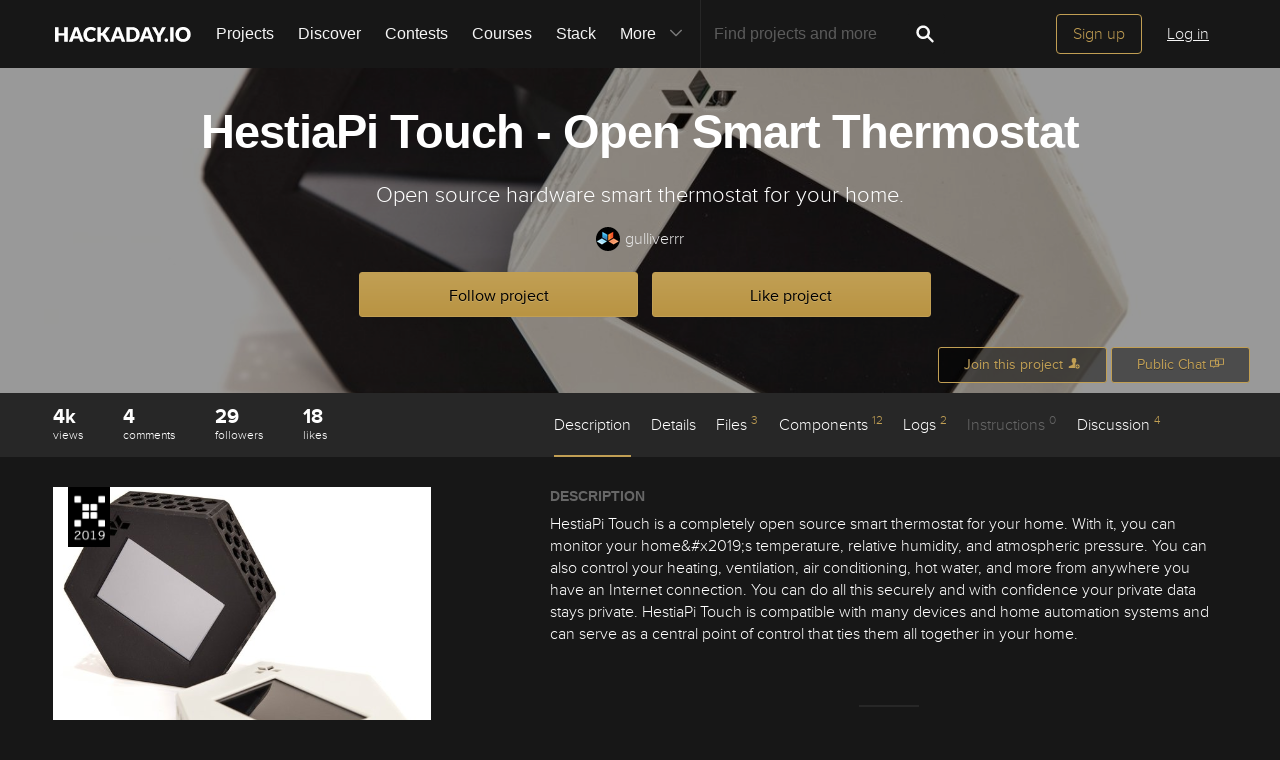

--- FILE ---
content_type: text/html; charset=utf-8
request_url: https://hackaday.io/project/165865-hestiapi-touch-open-smart-thermostat
body_size: 30426
content:
<!doctype html>
<!--[if lt IE 7]> <html class="no-js lt-ie9 lt-ie8 lt-ie7" lang="en"> <![endif]-->
<!--[if IE 7]>    <html class="no-js lt-ie9 lt-ie8" lang="en"> <![endif]-->
<!--[if IE 8]>    <html class="no-js lt-ie9" lang="en"> <![endif]-->
<!--[if IE 9]>    <html class="no-js ie9" lang="en"> <![endif]-->
<!--[if gt IE 9]><!--> <html class="no-js" lang="en"> <!--<![endif]-->

<head>
    
    

<title>HestiaPi Touch - Open Smart Thermostat | Hackaday.io</title>
<meta charset="utf-8">
<meta name="viewport" content="width=device-width, initial-scale=1.0">
<meta name="theme-color" content="#333333">
<link rel="apple-touch-icon-precomposed" href="/apple-touch-icon.png">
<link rel="stylesheet" href="//cdn.hackaday.io/css/style.css?version=1.8.0" />
<script type="text/javascript" src="//use.typekit.net/ymb0lgk.js"></script>
<script type="text/javascript">try{Typekit.load({ async: true });}catch(e){}</script>
    




        <meta name="description" content="Open source hardware smart thermostat for your home.">
        <link rel="canonical" href="https://hackaday.io/project/165865-hestiapi-touch-open-smart-thermostat" />


        <script type="text/javascript">
        function getCommentIdFromUrl() {
            if(window.location.hash) {
                var hash = window.location.hash.substring(1);
                var commentId = parseInt(hash.replace('j-discussion-', ''));
                if (commentId) {
                    return commentId;
                }
            }
            return null;
        }

        var commentId = getCommentIdFromUrl();
        if (commentId) {
            var url = window.location.href;
            if (url.indexOf('?') > -1) {
                url = url.substring(0, url.indexOf('?'));
            }
            if (url.indexOf('#') > -1) {
                url = url.substring(0, url.indexOf('#'));
            }
            url += '/discussion-' + commentId;
            window.location.href = url;
        }
    </script>
    



<meta name="twitter:card" content="summary_large_image">
<meta name="twitter:site" content="@hackadayio">
<meta name="twitter:title" content="HestiaPi Touch - Open Smart Thermostat">
<meta name="twitter:image" content="https://cdn.hackaday.io/images/resize/600x600/5110801559287937948.jpg">

    <meta name="twitter:description" content="HestiaPi Touch is a completely open source smart thermostat for your home. With it, you can monitor your home&amp;#x2019;s temperature, relative humidity, and atmospheric pressure. You can also control your heating, ventilation, air conditioning, hot water, and more from anywhere you have an Internet connection. You can do all this securely and with confidence your private data stays private. HestiaPi Touch is compatible with many devices and home automation systems and can serve as a central point of control that ties them all together in your home.">


    



<meta property="og:type" content="website" />
<meta property="og:title" content="HestiaPi Touch - Open Smart Thermostat">
<meta property="og:url" content="https://hackaday.io/project/165865-hestiapi-touch-open-smart-thermostat">
<meta property="og:image" content="https://cdn.hackaday.io/images/resize/600x600/5110801559287937948.jpg">

    <meta property="og:description" content="HestiaPi Touch is a completely open source smart thermostat for your home. With it, you can monitor your home’s temperature, relative humidity, and atmospheric pressure. You can also control your heating, ventilation, air conditioning, hot water, and more from anywhere you have an Internet connection. You can do all this securely and with confidence your private data stays private. HestiaPi Touch is compatible with many devices and home automation systems and can serve as a central point of control that ties them all together in your home.">



    <script>
        var HIO = {
            data: {
            role: '',
            },
            projectId: 165865,
            hackadayPrize: {
                id: 141,
                key: 'prize2023'
            },
            
            _csrf: 'iRMi8xxk-aDsbBYtMdO-ol1Uu69Z_CMVai6Y'
        };
    </script>
</head>
<body class="project-detail page_v2 ">
    

<div class="header hfr-has-background-black" id="header">
    
    <div class="hfr-container hfr-is-max-widescreen">
        <nav class="hfr-navbar" role="navigation" aria-label="main navigation">
            <div class="hfr-navbar-brand">
                <a href="/" title="Hackaday.io" class="hfr-navbar-item logo">
                    <img src="/img/logo-squares.png" width="33px" height="23px" alt="Hackaday.io" class="hfr-is-hidden-touch hfr-is-hidden-widescreen">
                    <img src="/img/hackaday-logo.svg" width="138px" height="17px" alt="Hackaday.io" class="hfr-is-hidden-desktop-only">
                </a>
                <a role="button" class="hfr-navbar-burger hfr-burger" aria-label="menu" aria-expanded="false" data-target="navbarBasicExample">
                    <span aria-hidden="true"></span>
                    <span aria-hidden="true"></span>
                    <span aria-hidden="true"></span>
                </a>
            </div>

            <div class="hfr-navbar-menu">
                <div class="hfr-navbar-start">
                    <div class="hfr-navbar-item hfr-has-dropdown hfr-is-hoverable">
                        
                            <a href="/projects" class="hfr-navbar-item hfr-is-family-secondary ">Projects</a>
                        
                    </div>
                    <a href="/discover" class="hfr-navbar-item hfr-is-family-secondary ">Discover</a>
                    <a href="/contests" class="hfr-navbar-item hfr-is-family-secondary ">Contests</a>
                    <a href="/courses" class="hfr-navbar-item hfr-is-family-secondary hfr-is-hidden-desktop-only ">Courses</a>
                    <a href="/stack" class="hfr-navbar-item hfr-is-family-secondary ">Stack</a>
                    <div class="hfr-navbar-item hfr-has-dropdown hfr-is-hoverable">
                        <a class="hfr-navbar-link hfr-is-arrowless hfr-is-family-secondary">More 




    <div class="icon hfr-icon hfr-ml-3 hfr-has-text-grey hfr-is-hidden-touch">
        <svg width="16" height="16" xmlns="http://www.w3.org/2000/svg" viewBox="0 0 16 16"><path d="m8 9.702 4.79-4.79a.707.707 0 1 1 1 .999l-5.14 5.14a.705.705 0 0 1-.652.197.712.712 0 0 1-.646-.196l-5.14-5.14a.703.703 0 0 1-.004-1.002.708.708 0 0 1 1.003.004L8 9.702z" fill-rule="evenodd"/></svg>
        
    </div>

</a>
                        <div class="hfr-navbar-dropdown">
                            <a href="/courses" class="hfr-navbar-item hfr-is-hidden-touch hfr-is-hidden-widescreen">Courses</a>
                            <a href="/list/159729" class="hfr-navbar-item">Tutorials</a>
                            <a href="/events" class="hfr-navbar-item">Events</a>
                            <a href="/hackerspaces" class="hfr-navbar-item">Hackerspaces</a>
                            
                            <a href="https://hackaday.com/" target="_blank" rel="noopener noreferrer" class="hfr-navbar-item">Hackaday.com</a>
                            <a href="https://www.tindie.com/" target="_blank" rel="noopener noreferrer" class="hfr-navbar-item j-store-tracking">Tindie Marketplace</a>
                        </div>
                    </div>
                    <div class="hfr-navbar-item nav search-holder" style="border-left: 1px solid #272727;">
                        
<form id="search-form" class="hfr-field hfr-has-addons" action="/search" onsubmit="return submitSearch();" method="GET">
    <div class="hfr-control">
        <input type="text" placeholder="Find projects and more" name="term" class="hfr-input hfr-is-static j-add-search t-input-search" id="add-search" value="" autocomplete="off" pattern=".{2,}" required title="Two characters minimum"  />
    </div>
    <div class="control">
        <button type="submit" class="hfr-button button-search" title="Search">
            




    <div class="icon hfr-icon hfr-is-medium">
        <svg width="16" height="16" xmlns="http://www.w3.org/2000/svg" viewBox="0 0 16 16"><path d="M10.542 9.368a4.547 4.547 0 1 0-1.015 1.079c.04.086.094.166.165.237l2.727 2.727a.8.8 0 0 0 1.137.006.801.801 0 0 0-.006-1.136l-2.726-2.727a.812.812 0 0 0-.282-.185zm-1.72-.473a2.91 2.91 0 1 0-4.114-4.116 2.91 2.91 0 0 0 4.114 4.117z" fill-rule="evenodd"/></svg>
        
    </div>


        </button>
    </div>
</form>

                    </div>
                </div>

                
                    <div class="hfr-navbar-end">
                        <div class="hfr-navbar-item">
                            <div class="hfr-buttons">
                                <a href="/signup" class="hfr-button hfr-is-primary hfr-is-outlined">Sign up</a>
                                <a href="/signin?returnUrl=%2Fproject%2F165865-hestiapi-touch-open-smart-thermostat" class="hfr-button hfr-is-text">Log in</a>
                            </div>
                        </div>
                    </div>
                
            </div>
        </nav>
    </div>
</div>

<div id="topMessage" class="alert small hide">
    <span class="j-top-content"></span>
    <a
        href="javascript:void(0);"
        class="alert-close j-top-message-close"
        title="Close"
    >
        




    <div class="icon icon-close-circle">
        <svg width="16" height="16" xmlns="http://www.w3.org/2000/svg" viewBox="0 0 16 16"><path d="M10.047 10.658a.562.562 0 0 1-.398-.165L7.984 8.828 6.32 10.493a.562.562 0 0 1-.961-.398.56.56 0 0 1 .164-.398L7.19 8.033 5.523 6.368a.561.561 0 1 1 .795-.796l1.665 1.665L9.65 5.572a.563.563 0 0 1 .795.796L8.78 8.033l1.665 1.664a.562.562 0 0 1-.398.961zm-2.062-7.5a4.875 4.875 0 1 0 .002 9.75 4.875 4.875 0 0 0-.004-9.75zm0 10.875a6 6 0 1 1 0-12 6 6 0 0 1 0 12z" fill-rule="evenodd"/></svg>
        
    </div>

 Close
    </a>
</div>




<script>
    var HIO = HIO || {};
</script>
    




    



    
    <div class="header-photo" >
        <div class="overlay"></div>
    </div>

    <div class="headline" style="background-image: url(https://cdn.hackaday.io/images/resize/1400x500/5225281559291202085.jpg)">
    

<div class="headline-image-overlay"></div>
<div class="progress-holder">
    <div class="progress">
        <div class="progress-item">
            <div class="progress-number foreground">0%</div>
        </div>
        <div class="progress-number">0%</div>
    </div>
</div>
    <div class="container">
        <h1>HestiaPi Touch - Open Smart Thermostat</h1>
        

<p class="description">Open source hardware smart thermostat for your home.</p>
        <div class="author">
            <span class="identity-card" data-id="426440"><a href="/gulliverrr"><img     src="https://cdn.hackaday.io/images/resize/24x24/628741559284413738.png"     alt="gulliverrr" />gulliverrr</a></span>
        </div>
        



    <div class="project-following-container ">
        <a href="javascript:void(0)" data-href="/project/165865/event/unfollow" class="gold-gold-button unfollow text-changing-button" data-before="Following" data-after="Unfollow?">
            Following
        </a>
        <a href="javascript:void(0)" data-href="/project/165865/event/follow" class="gold-gold-button follow">
            Follow project
        </a>
    </div>

        



    <div class="project-skulling-container ">
        <a href="javascript:void(0)" data-href="/project/165865/event/unskull" class="gold-gold-button unskulled text-changing-button" data-before="Liked" data-after="Unlike?">
            Liked
        </a>
        <a href="javascript:void(0)" data-href="/project/165865/event/skull" class="gold-gold-button skulled">
            Like project
        </a>
    </div>

    </div>
    <div id="modal-onboarding-back" class="modal-background"></div>

<div class="onboarding-padding-remove onboarding-modal modal-content-holder" id="onboarding-modal">
    <div class="onboarding-signup">
        <div class="onboarding-top">
            <div class="submissions-close modal-close">
                




    <div class="icon icon-close">
        <svg width="16" height="16" xmlns="http://www.w3.org/2000/svg" viewBox="0 0 16 16"><path d="M8 6.99 4.767 3.76a.714.714 0 1 0-1.01 1.01L6.992 8 3.76 11.233a.714.714 0 1 0 1.01 1.01L8 9.008l3.233 3.232a.714.714 0 1 0 1.01-1.01L9.008 8l3.232-3.233a.714.714 0 1 0-1.01-1.01L8 6.992z" fill-rule="evenodd"/></svg>
        
    </div>


            </div>
            <div class="onboarding-holder">

                <div class="headline">
                    <h1 class="title text-center">Become a Hackaday.io member</h1>
                    <p class="onboarding-subtitle-signup text-center hidden">
                        <span>Not a member? You should </span>
                        <a href="#" id="signup-switch">Sign up.</a>
                    </p>
                    <p class="onboarding-subtitle-login text-center">
                        <span>Already have an account? </span>
                        <a href="#" id="login-switch">Log in.</a>
                    </p>
                </div>

                <div class="onboarding-content signin-holder">


                    <div class="signin-left">
                        <a href="/auth/github" class="sign-in-with-github-button button j-dialog-auth-window">
                            




    <div class="icon icon-github--signin">
        <svg width="16" height="16" xmlns="http://www.w3.org/2000/svg" viewBox="0 0 16 16"><path d="M3.643 7.513c-.158-.45-.228-.967-.228-1.543 0-1.024.33-1.41.77-1.955-.337-1.167.122-1.965.122-1.965s.71-.142 2.05.79c.728-.303 2.666-.328 3.584-.068.563-.36 1.593-.873 2.008-.73.113.176.355.688.147 1.813.14.247.874.772.877 2.258-.012.548-.07 1.01-.18 1.402.02 0-.14.485-.177.484C12.13 9.034 11.13 9.42 9.52 9.58c.522.32.672.72.672 1.802 0 1.083-.015 1.23-.012 1.478.006.408.623.604.6.736-.023.13-.517.11-.747.032-.654-.22-.588-.75-.588-.75l-.022-1.447s.044-.78-.253-.78v2.37c0 .516.372.672.372.863 0 .327-.68-.03-.888-.235-.32-.31-.283-.97-.275-1.49.006-.502-.006-1.603-.006-1.603l-.216.005s.088 2.403-.114 2.84c-.263.563-1.054.757-1.054.5 0-.172.194-.117.302-.503.093-.33.06-2.78.06-2.78s-.253.146-.253.605c0 .21-.007 1.41-.007 1.767 0 .45-.657.705-.973.705-.16 0-.36-.008-.36-.09 0-.208.602-.33.602-.762 0-.375-.008-1.34-.008-1.34s-.304.052-.736.052c-1.09 0-1.435-.675-1.6-1.053a1.859 1.859 0 0 0-.784-.908c-.18-.113-.222-.247-.013-.285.966-.175 1.212 1.063 1.857 1.26.46.14 1.052.08 1.346-.105.04-.378.32-.705.554-.877-1.64-.153-2.612-.705-3.116-1.593-.005 0-.236-.482-.217-.482z" fill-rule="evenodd"/></svg>
        
    </div>


                            <span class="onboardingCaption">Sign up</span> with Github
                        </a>
                        <a href="/auth/twitter" class="sign-in-with-twitter-button button j-dialog-auth-window">
                            




    <div class="icon icon-twitter--signin">
        <svg width="16" height="16" xmlns="http://www.w3.org/2000/svg" viewBox="0 0 16 16"><path d="M10.725 2.04c1.2-.022 1.837.406 2.447.946.517-.044 1.19-.324 1.586-.52.128-.07.256-.138.385-.207-.226.595-.533 1.062-1.004 1.416-.106.08-.21.186-.34.237v.007c.67-.007 1.225-.304 1.75-.463v.007c-.276.428-.65.863-1.05 1.175l-.482.374c.008.692-.01 1.355-.144 1.94-.773 3.388-2.82 5.688-6.064 6.674-1.165.355-3.046.5-4.38.175-.662-.16-1.26-.34-1.82-.58a7.252 7.252 0 0 1-.877-.44l-.272-.162c.302.01.654.09.99.038.305-.048.604-.035.884-.094.7-.15 1.322-.35 1.858-.653.26-.15.654-.324.838-.537a2.706 2.706 0 0 1-.92-.16c-1.002-.346-1.585-.98-1.964-1.933.303.032 1.177.11 1.38-.058-.38-.02-.748-.236-1.01-.397C1.71 8.333 1.053 7.51 1.058 6.24c.106.048.21.1.317.147.202.083.408.127.65.177.102.02.305.078.423.037h-.015c-.156-.176-.41-.296-.567-.484-.517-.628-1-1.592-.695-2.74.08-.29.202-.55.334-.785l.015.007c.06.122.193.214.278.316.264.32.59.607.92.86 1.132.862 2.15 1.39 3.785 1.784.415.1.894.175 1.39.177-.14-.395-.095-1.035.015-1.42.275-.96.874-1.654 1.752-2.025a3.8 3.8 0 0 1 .687-.208c.126-.013.252-.027.378-.043" fill-rule="evenodd"/></svg>
        
    </div>


                            <span class="onboardingCaption">Sign up</span> with Twitter
                        </a>
                        <span class="or-separator">OR</span>
                    </div>


                    <div class="signin-right">

                        <form method="POST" action="/signupfast">
                            <div class="signin-controls">
                                <div class="signin-control">
                                    <input
                                        id="onboarding-email"
                                        type="text" 
                                        class="input-field" 
                                        placeholder="Enter your email address" 
                                        required 
                                        name="email"
                                        
                                    />
                                </div>
                                <div class="signin-control">
                                    <input
                                        id="onboarding-pass"
                                        type="password" 
                                        class="input-field" 
                                        placeholder="Pick a secure password" 
                                        required name="password" 
                                         
                                    />
                                </div>
                                <div class="bottom remember-me hidden">    
                                    <input
                                        id="rememberMe"
                                        class="checkbox"
                                        type="checkbox"
                                        name="rememberMe"
                                        value="remember-me"
                                        checked
                                    >
                                    <label for="rememberMe">Remember me</label>
                                </div>


                                <input id="captchaInput" type="text" class="input-field onboarding-modal-captcha" placeholder="Enter captcha" name="captcha" autocomplete="new-password" style="width: -webkit-calc(100% - 115px);"/>
                                <img src="/captcha.jpg#1769450399011" id="captchaUrl" style="vertical-align: middle;" class="onboarding-modal-captcha"/>
                                <div class="signin-control">
                                    <button
                                        class="input-field gold-gold-button button-signin"
                                        type="submit">
                                        <span class="onboardingCaption">Sign up</span>
                                    </button>
                                    <div class="bottom signin-empty-bottom hidden"></div>
                                </div>

                                <div class="bottom forgot-password hidden">
                                    <a href="/forgotpass" id="forgot-pass-link" class="forgot-pass">Forgot your password?</a>
                                </div>
                            </div>

                            <input 
                                type="hidden" 
                                name="source" 
                                value="/project : like/follow modal" 
                            />
                            <input 
                                type="hidden" 
                                name="_csrf" 
                                value="iRMi8xxk-aDsbBYtMdO-ol1Uu69Z_CMVai6Y" 
                            />
                            <input 
                                type="hidden" 
                                class="input-field" 
                                placeholder="Invitation Code" 
                                required name="invitation_code"
                                value="5Ad0ix2-b96J"
                            />
                        </form>
                    </div>

                </div>
            </div>
        </div>

        <div class="j-modal-form-message-background">
            <div class='j-modal-form-message'></div>
        </div>

    </div>

    <div class="onboarding-top onboarding-interests">
        <div class="submissions-close modal-close">
            




    <div class="icon icon-close">
        <svg width="16" height="16" xmlns="http://www.w3.org/2000/svg" viewBox="0 0 16 16"><path d="M8 6.99 4.767 3.76a.714.714 0 1 0-1.01 1.01L6.992 8 3.76 11.233a.714.714 0 1 0 1.01 1.01L8 9.008l3.233 3.232a.714.714 0 1 0 1.01-1.01L9.008 8l3.232-3.233a.714.714 0 1 0-1.01-1.01L8 6.992z" fill-rule="evenodd"/></svg>
        
    </div>


        </div>

        <div class="headline">
            <h1 class="title text-center">Just one more thing</h1>
            <p class="subtitle text-center">
                To make the experience fit your profile, pick a username and tell us what interests you.
            </p>
        </div>

        <div class="j-modal-form-message-background">
            <div class='j-modal-form-message'></div>
        </div>

        <div class="container" id="username-interests-modal">
            <div class="control-label">Pick an awesome username</div>
            <div class="username">
                <div class="prefixed-input-container">
                    <img src="/img/link.svg" alt="" class="icon-link">
                    <div class="prefixed-input"><div 
                        class="prefixed-input-prefix">hackaday.io/</div><input
                            type="text" 
                            class="input-field prefixed-input-field" 
                            placeholder="username" 
                            id="usernameModal"
                            name="username"
                            maxlength="25"
                            value=""
                            required 
                        />
                    </div>
                    <img src="/img/complete-circle.svg" alt="" class="icon-complete-circle" style="display: none">
                </div>
                <div class="placeholder">
                    <div class="urlhint">Your profile&#39;s URL: hackaday.io/<strong>username</strong>. Max 25 alphanumeric characters.</div>
                </div>
            </div>
            
            <div id="interests-list">
                <div class="control-label">Pick a few interests</div>
                <ul class="interests-list force-scroll-y interests-list-modal list-terms-ul">
                </ul>
            </div>

            
            <div id="selected">
                <div class="control-label"> Projects that share your interests </div>

                <div id="interests-projects-frame" class="force-scroll-y">
                    <ul class="interests-list-mini list-projects">
                    </ul>
                </div>

                <div class="control-label"> People that share your interests </div>

                <div id="interests-people-frame" class="force-scroll-y">
                    <ul class="interests-list-mini list-people">
                    </ul>
                </div>
            </div>
        </div>

        <div class="footer-static">
            <div class="stats container">
                <div id="footer-found-text">
                    <p style="margin-bottom: 0" class="stats-text hide">
                        <span>We found </span>
                        <span style="color: #AE8E4F; cursor:pointer;" class="refine-projects"></span>
                        <span> and </span>
                        <span style="color:#AE8E4F; cursor: pointer;" class="refine-people"></span>
                        <span>based on your interests.</span>
                    </p>
                    <p style="margin-bottom: 0" class="more-interests hide">
                        <a href="javascript:void(0)" id="back" style="cursor:pointer;">
                            Choose more interests.
                        </a>
                    </p>
                </div>
            </div>

            <div class="container">
                <div class="feed-button">
                    <a href="javascript:void(0)" id="done" class="interests-button grey-grey-button">
                        OK, I&#39;m done!
                    </a>
                    <a href="javascript:void(0)" id="skipUsernameInterests" class="interests-button gold-gold-button">
                        Skip
                    </a>
                </div>
            </div>
        </div>
    </div>
</div>
    <div class="project-join-top ">
        






        




    <a href="javascript:void(0)"
        
            class="login-button button-upload"
        
    >
        <span>Join this project</span>
        




    <div class="icon icon-join">
        <svg width="16" height="16" xmlns="http://www.w3.org/2000/svg" viewBox="0 0 16 16"><g fill-rule="evenodd"><path d="M9.516 13.71H1.93v-1.34c0-.4 1.035-.984 2.63-1.558 1.587-.572 2.095-1.055 2.095-2.088 0-.62-.485-.418-.698-1.553-.09-.47-.518-.007-.6-1.082 0-.43.234-.536.234-.536s-.12-.634-.165-1.122c-.06-.608.354-2.18 2.56-2.18 2.204 0 2.617 1.572 2.56 2.18-.047.488-.166 1.122-.166 1.122s.234.107.234.536c-.082 1.075-.51.612-.6 1.083-.212 1.137-.697.934-.697 1.554 0 .53.135.917.48 1.243a2.999 2.999 0 0 0-.284 3.743z"/><path d="M11.992 14.516a2.5 2.5 0 0 1 0-5 2.5 2.5 0 0 1 0 5zm1.482-2.17a.33.33 0 0 0 0-.66h-1.098V10.59a.33.33 0 1 0-.66 0v1.097H10.62a.329.329 0 0 0-.33.33c0 .18.147.33.33.33h1.097v1.097a.33.33 0 0 0 .66 0v-1.098h1.097z"/></g></svg>
        
    </div>


    </a>



    <a class="button-upload" href="/messages/room/280725">
        <span>Public Chat</span>
        




    <div class="icon icon-messages--button">
        <svg width="16" height="16" xmlns="http://www.w3.org/2000/svg" viewBox="0 0 16 16"><g fill-rule="evenodd"><path d="m5.44 11.124-1.104 1.082-1.253-1.082H1.39a.275.275 0 0 1-.278-.27v-4.64c0-.15.125-.27.278-.27h7.37c.152 0 .276.122.276.27v4.64c0 .15-.124.27-.277.27H5.44zm.358 1.09-1.367 1.34-1.556-1.34H.278a.273.273 0 0 1-.278-.27v-6.82c0-.15.123-.272.278-.272h9.732c.153 0 .278.122.278.27v6.822c0 .15-.123.27-.278.27H5.798z"/><path d="m11.152 9.023-1.104 1.082-1.253-1.082H7.102a.275.275 0 0 1-.277-.27v-4.64c0-.15.124-.27.277-.27h7.37c.153 0 .277.122.277.27v4.64c0 .15-.126.27-.28.27h-3.318zm.358 1.09-1.367 1.342-1.556-1.34H5.99a.276.276 0 0 1-.278-.272v-6.82c0-.15.123-.272.278-.272h9.732c.154 0 .278.123.278.272v6.82c0 .15-.123.272-.278.272H11.51z"/></g></svg>
        
    </div>


    </a>


    </div>
</div>

    

<div id="similars">
    <div class="similars-header">
        Similar projects worth following
        <a href="javascript:void(0)" class="submissions-close">
            




    <div class="icon icon-close">
        <svg width="16" height="16" xmlns="http://www.w3.org/2000/svg" viewBox="0 0 16 16"><path d="M8 6.99 4.767 3.76a.714.714 0 1 0-1.01 1.01L6.992 8 3.76 11.233a.714.714 0 1 0 1.01 1.01L8 9.008l3.233 3.232a.714.714 0 1 0 1.01-1.01L9.008 8l3.232-3.233a.714.714 0 1 0-1.01-1.01L8 6.992z" fill-rule="evenodd"/></svg>
        
    </div>


        </a>
    </div>
    <div class="container"></div>
</div>
    <div class="project-menu-details-holder">
    <div class="container">
        <div class="content-left">
            <div class="section-profile-stats">
                




    <div class="stat-one view-count">
        <span title="View Count">4k</span>
        <small>views</small>
    </div>

                




<div class="stat-one comment_count">
    <a href="javascript:void(0)">
        <span title="Comments">4</span>
        <small>comments</small>
    </a>
</div>

                




    <div class="stat-one follower_count">
        
            <a href="/hackers/all/project/165865/following">
        
            <span title="Followers">29</span>
            <small>followers</small>
        
            </a>
        
    </div>

                




    <div class="stat-one like_count">
        
            <a href="/hackers/all/project/165865/likers">
        
            <span title="Likes">18</span>
            <small>likes</small>
        
            </a>
        
    </div>

            </div>
        </div>

        <div class="content-right">
            <ul class="project-menu">
                



<li>
    
        <a href="#menu-description" class=" menu-scroll active">Description</a>
    
</li>
                



<li>
    
        <a href="#menu-details" class="menu-add-content menu-scroll">Details</a>
        
    
</li>
                



<li>
    
        <a href="#menu-files" class="menu-add-content menu-scroll">Files <span>3</span></a>
        <ul class="menu-add-content-dropdown">
            
            <li><a href="/project/165865/files" class="grey-gold-button very-small-button">View all</a></li>
        </ul>
    
</li>
                




    <li>
        
            <a href="#menu-components" class="menu-add-content menu-scroll">Components <span>12</span></a>
            <ul class="menu-add-content-dropdown">
                
                <li><a href="/project/165865/components" class="grey-gold-button very-small-button">View all</a></li>
            </ul>
        
    </li>

                



<li>
    
        <a href="#menu-logs" class="menu-add-content menu-scroll">Logs <span>2</span></a>
        <ul class="menu-add-content-dropdown">
            
            <li>
                <a href="/project/165865/logs" class="grey-gold-button very-small-button">
                    View all
                </a>
            </li>
        </ul>
    
</li>
                




    <li>
        
            Instructions <span>0</span>
        
    </li>

                



<li>
    
        <a href="#j-discussions-title" class="menu-scroll">
            Discussion <span>4</span>
        </a>
    
</li>
            </ul>
        </div>
    </div>
</div>


    <div class="container">
        <div class="content-left">
    





    <ul class="submissions-icons">
        
            
            
        
            
            
        
            
                <li>
                    <a href="/submissions/prize2019/list" class="submission-icon submission-icon-63">
                        Hackaday Prize 2019
                    </a>
                </li>
            
            
        
    </ul>

    





    <a
        href="/project/165865/gallery#dd291431c39590a6abdbf506dc43bfc8"
        id="project-image"
        class="image-holder image-holder-project lazy"
        data-src="https://cdn.hackaday.io/images/resize/600x600/5110801559287937948.jpg"
        data-image="https://cdn.hackaday.io/images/resize/600x600/5110801559287937948.jpg"
    ></a>



    <div class="thumbs-holder">
        
            
                <a href="/project/165865/gallery#dd291431c39590a6abdbf506dc43bfc8"
                class="image-holder thumb lazy"
                data-src="https://cdn.hackaday.io/images/resize/600x600/5110801559287937948.jpg"
                data-image="https://cdn.hackaday.io/images/resize/600x600/5110801559287937948.jpg"
                ></a>
            
                <a href="/project/165865/gallery#ab2f3f411f7651a97ca891b3cb0afef6"
                class="image-holder thumb lazy"
                data-src="https://cdn.hackaday.io/images/resize/600x600/6909971559287967458.jpg"
                data-image="https://cdn.hackaday.io/images/resize/600x600/6909971559287967458.jpg"
                ></a>
            
                <a href="/project/165865/gallery#ae6bb9792dca1d0047299a6c4a0d83e9"
                class="image-holder thumb thumb-last lazy"
                data-src="https://cdn.hackaday.io/images/resize/600x600/6722681559287991828.jpg"
                data-image="https://cdn.hackaday.io/images/resize/600x600/6722681559287991828.jpg"
                ></a>
            
                <a href="/project/165865/gallery#5ba9046d9de914e78a6b94276e42f9b3"
                class="image-holder thumb lazy"
                data-src="https://cdn.hackaday.io/images/resize/600x600/1618731559288055488.jpg"
                data-image="https://cdn.hackaday.io/images/resize/600x600/1618731559288055488.jpg"
                ></a>
            
        
    </div>



    
        <div class="view-gallery-holder">
            <a href="/project/165865/gallery">
                <div class="view-gallery grey-gold-button very-small-button">View Gallery</div>
            </a>
        </div>
    

    




    





    





    <div class="pm-button-container">
        <a class="gold-gold-button button-full-width" href="/messages/room/280725">
            <span>Public Chat</span>
            




    <div class="icon icon-messages--button">
        <svg width="16" height="16" xmlns="http://www.w3.org/2000/svg" viewBox="0 0 16 16"><g fill-rule="evenodd"><path d="m5.44 11.124-1.104 1.082-1.253-1.082H1.39a.275.275 0 0 1-.278-.27v-4.64c0-.15.125-.27.278-.27h7.37c.152 0 .276.122.276.27v4.64c0 .15-.124.27-.277.27H5.44zm.358 1.09-1.367 1.34-1.556-1.34H.278a.273.273 0 0 1-.278-.27v-6.82c0-.15.123-.272.278-.272h9.732c.153 0 .278.122.278.27v6.822c0 .15-.123.27-.278.27H5.798z"/><path d="m11.152 9.023-1.104 1.082-1.253-1.082H7.102a.275.275 0 0 1-.277-.27v-4.64c0-.15.124-.27.277-.27h7.37c.153 0 .277.122.277.27v4.64c0 .15-.126.27-.28.27h-3.318zm.358 1.09-1.367 1.342-1.556-1.34H5.99a.276.276 0 0 1-.278-.272v-6.82c0-.15.123-.272.278-.272h9.732c.154 0 .278.123.278.272v6.82c0 .15-.123.272-.278.272H11.51z"/></g></svg>
        
    </div>


        </a>
    </div>


    



<aside class="section section-project-stats">
    
        <div class="icon-view-count" title="View Count">
            




    <div class="icon icon-eye">
        <svg width="16" height="16" xmlns="http://www.w3.org/2000/svg" viewBox="0 0 16 16"><path d="M8.014 12.122c4.036 0 7.002-4.146 7.002-4.146S11.694 3.83 8.014 3.83c-3.68 0-7.002 4.146-7.002 4.146s2.965 4.146 7.002 4.146zm0-1.572a2.573 2.573 0 1 0-.002-5.146 2.573 2.573 0 0 0 .002 5.146zm0-1a1.573 1.573 0 0 0 0-3.146 1.572 1.572 0 0 0 0 3.145z" fill-rule="evenodd"/></svg>
        
    </div>


            <span class="view_count">4k</span>
        </div>
    
    <div class="action-comment-with-hover" title="Comments">
        <a href="#j-discussions-title">
            




    <div class="icon icon-comment">
        <svg width="16" height="16" xmlns="http://www.w3.org/2000/svg" viewBox="0 0 16 16"><path d="M8.312 2.038c3.832 0 6.167 2.303 6.167 5.14 0 2.842-2.336 5.113-6.168 5.113-.467 0-.923-.14-1.364-.204-1.785 2.32-4.598 1.863-4.598 1.863 1.987-.968 1.947-2.57 1.594-2.783-1.56-.944-2.498-2.38-2.498-3.988 0-2.84 3.034-5.142 6.866-5.142" fill-rule="evenodd"/></svg>
        
    </div>


            <span class="comment_count">4</span>
        </a>
    </div>
    
        <div class="action-view" title="Followers">
            
                <a href="/hackers/all/project/165865/following">
            
                




    <div class="icon icon-users">
        <svg width="16" height="16" xmlns="http://www.w3.org/2000/svg" viewBox="0 0 16 16"><path d="M9.48 10.79c.347-.278.478-.604.478-1.068 0-.496-.396-.335-.57-1.243-.073-.378-.423-.007-.49-.868 0-.343.19-.428.19-.428s-.096-.507-.134-.898c-.047-.486.29-1.743 2.094-1.743 1.802 0 2.14 1.257 2.093 1.743-.037.39-.134.898-.134.898s.19.085.19.428c-.066.86-.416.49-.49.867-.173.908-.57.746-.57 1.242 0 .826.416 1.212 1.715 1.67 1.303.46 2.15.927 2.15 1.246v1.072H0v-1.34c0-.4 1.042-.984 2.645-1.558 1.6-.572 2.11-1.054 2.11-2.087 0-.62-.488-.418-.703-1.554-.09-.47-.52-.006-.602-1.082 0-.43.235-.535.235-.535s-.12-.634-.166-1.123c-.06-.608.357-2.18 2.575-2.18 2.22 0 2.635 1.572 2.577 2.18-.047.49-.167 1.123-.167 1.123s.235.106.235.535c-.082 1.076-.513.612-.602 1.083-.214 1.137-.702.934-.702 1.555 0 1.02.497 1.502 2.045 2.064z" fill-rule="evenodd"/></svg>
        
    </div>


                <span class="follower_count">29</span>
            
                </a>
            
        </div>
        
            <div class="action-skull" title="Likes">
                
                    <a href="/hackers/all/project/165865/likers">
                
                    




    <div class="icon icon-skull">
        <svg width="16" height="16" xmlns="http://www.w3.org/2000/svg" viewBox="0 0 16 16"><path d="m5.508 5.892.583-.582-.68-.627c-.522-.48-.703-.753-.77-1.166a1.694 1.694 0 0 0-1.41-1.395l-.544-.076.524.503.524.5-.51.577c-.28.317-.558.63-.618.7-.062.067-.3-.04-.542-.242-.238-.2-.48-.364-.54-.364-.234 0 .048.726.432 1.11.32.318.53.407.98.41.484 0 .686.1 1.264.613.38.336.697.614.707.617.01.003.28-.257.6-.578zm6.173.045c.635-.55.877-.676 1.292-.675a1.59 1.59 0 0 0 1.49-1.07c.09-.27.136-.514.106-.545-.03-.03-.286.134-.567.365l-.51.42-.606-.665-.607-.665.505-.535.506-.534-.544.083c-.71.108-1.296.69-1.41 1.402-.07.423-.25.688-.826 1.215l-.737.673.52.59c.286.325.54.597.565.604.025.007.396-.29.826-.663zm-2.137 3.52c-.06-.103-.29-.273-.51-.38-.603-.29-.745-.598-.434-.94.376-.418 1.082-.38 1.442.078.34.433.36.71.07 1.12-.244.352-.412.387-.57.12zm-3.82-.12c-.288-.41-.27-.69.07-1.122.36-.457 1.066-.496 1.444-.08.31.344.168.653-.433.943-.22.106-.45.276-.51.378-.158.266-.326.23-.57-.12zm1.85 1.21c0-.378.278-.927.44-.873.194.064.41.78.295.97-.045.072-.138.047-.21-.058-.103-.145-.148-.148-.202-.014-.096.235-.322.217-.322-.026zm-.275.997c0-.24.253-.306.23-.016-.012.18-.015.638.528.655.542.017.49-.384.493-.572.002-.36.246-.28.246.012 0 .296.22.545.6.547.38 0 .38-.323.38-.624 0-.252.146-.59.366-.85.535-.636.736-1.22.736-2.135 0-2.387-2.244-3.872-4.32-2.857-1.917.94-2.3 3.69-.72 5.168.198.184.36.466.36.627.01.535.12.67.554.676.435.007.445-.366.546-.63zm5.458 2.057-.51-.447.567-.654c.31-.36.634-.655.72-.655.084 0 .326.166.538.37.463.442.627.344.39-.23-.277-.666-.894-1.104-1.556-1.104-.47 0-.662-.09-1.108-.515-.323-.31-.563-.45-.6-.353-.032.09-.236.408-.453.706l-.394.544.47.456c.26.25.47.56.47.684 0 .857.754 1.645 1.573 1.646h.402l-.51-.447zm-8.896.24c.443-.23.822-.842.822-1.327 0-.17.195-.51.432-.756l.432-.446-.328-.402c-.18-.222-.4-.52-.487-.662-.148-.246-.18-.237-.618.17-.346.324-.63.45-1.133.503-.77.08-1.256.47-1.456 1.17-.153.533-.03.563.404.1.178-.19.4-.345.494-.345.094 0 .43.294.747.654l.574.653-.518.448-.518.448h.375c.205 0 .555-.094.777-.21z" fill-rule="evenodd"/></svg>
        
    </div>


                    <span class="like_count">18</span>
                
                    </a>
                
            </div>
        
    
</aside>
    





    <aside class="section section-team">
        <h2 class="section-title">
            Team
            (<span id="contributor-count">1</span>)
        </h2>

        <ul class="contributors-list">
            
                <li>
                    <span class="gray-link"><span class="identity-card" data-id="426440"><a href="/hacker/426440-gulliverrr"><img     src="https://cdn.hackaday.io/images/resize/24x24/628741559284413738.png"     alt="gulliverrr" />gulliverrr</a></span></span>
                </li>
            

            

            

            

            
        </ul>

        <div class="error-message hide" id="team-error"><p></p></div>

        
            <input type="hidden" name="HADPrizeSubmission" value="false"/>
            
                <a href="javascript:void(0)"
                   
                        class="login-button"
                   
                >Join this project's team</a>
            
        
    </aside>

    




    



    


    <aside class="section section-links">
        <ul class="links-list">
            
                <li class="links-item">
                    <a href="https://hestiapi.com/" target="_blank" rel="nofollow noopener">
                        




    <div class="icon icon-other">
        <svg width="16" height="16" xmlns="http://www.w3.org/2000/svg" viewBox="0 0 16 16"><path d="M8 11.019 4.475 12.87 5.225 9 2.252 6.169l3.995-.607L8 2.007l1.73 3.555 4.04.607L10.835 9l.75 3.87z"/></svg>
        
    </div>


                        <span>HestiaPi</span>
                    </a>
                </li>
            
                <li class="links-item">
                    <a href="https://github.com/HestiaPi" target="_blank" rel="nofollow noopener">
                        




    <div class="icon icon-github">
        <svg width="16" height="16" xmlns="http://www.w3.org/2000/svg" viewBox="0 0 16 16"><path d="M3.643 7.513c-.158-.45-.228-.967-.228-1.543 0-1.024.33-1.41.77-1.955-.337-1.167.122-1.965.122-1.965s.71-.142 2.05.79c.728-.303 2.666-.328 3.584-.068.563-.36 1.593-.873 2.008-.73.113.176.355.688.147 1.813.14.247.874.772.877 2.258-.012.548-.07 1.01-.18 1.402.02 0-.14.485-.177.484C12.13 9.034 11.13 9.42 9.52 9.58c.522.32.672.72.672 1.802 0 1.083-.015 1.23-.012 1.478.006.408.623.604.6.736-.023.13-.517.11-.747.032-.654-.22-.588-.75-.588-.75l-.022-1.447s.044-.78-.253-.78v2.37c0 .516.372.672.372.863 0 .327-.68-.03-.888-.235-.32-.31-.283-.97-.275-1.49.006-.502-.006-1.603-.006-1.603l-.216.005s.088 2.403-.114 2.84c-.263.563-1.054.757-1.054.5 0-.172.194-.117.302-.503.093-.33.06-2.78.06-2.78s-.253.146-.253.605c0 .21-.007 1.41-.007 1.767 0 .45-.657.705-.973.705-.16 0-.36-.008-.36-.09 0-.208.602-.33.602-.762 0-.375-.008-1.34-.008-1.34s-.304.052-.736.052c-1.09 0-1.435-.675-1.6-1.053a1.859 1.859 0 0 0-.784-.908c-.18-.113-.222-.247-.013-.285.966-.175 1.212 1.063 1.857 1.26.46.14 1.052.08 1.346-.105.04-.378.32-.705.554-.877-1.64-.153-2.612-.705-3.116-1.593-.005 0-.236-.482-.217-.482z" fill-rule="evenodd"/></svg>
        
    </div>


                        <span>Gihub</span>
                    </a>
                </li>
            
        </ul>
    </aside>

    




    <aside class="section section-tags">
        
                <div class="special-tags">
                    <a href="/projects?tag=hardware" class="tag">
                        <span class="hardware icon-button"></span>
                        




    <div class="icon icon-button icon-hardware">
        <svg width="16" height="16" xmlns="http://www.w3.org/2000/svg" viewBox="0 0 16 16"><path d="M9.096 10.822a2.52 2.52 0 0 0 3.089 3.108l-1.428-1.428.374-1.4 1.4-.374 1.43 1.428a2.523 2.523 0 0 0-3.22-3.055L7.06 5.42l-.096-.096a2.526 2.526 0 0 0-.613-2.568 2.517 2.517 0 0 0-2.442-.65l1.428 1.428-.375 1.4-1.398.374-1.43-1.428a2.522 2.522 0 0 0 3.108 3.089l3.854 3.852zm-1.715-.528-.416.418c.285.874.08 1.873-.613 2.568-.66.662-1.6.878-2.442.65l1.428-1.428-.375-1.4-1.398-.374-1.428 1.428a2.522 2.522 0 0 1 3.108-3.089l.456-.456 1.683 1.684zM8.48 5.83l.618-.617a2.518 2.518 0 0 1 3.089-3.107l-1.43 1.428.376 1.4 1.4.374 1.43-1.428a2.523 2.523 0 0 1-3.22 3.055l-.578.58L8.478 5.83z" fill-rule="evenodd"/></svg>
        
    </div>


                        <span>hardware</span>
                    </a>
                </div>

        
                <div class="special-tags">
                    <a href="/projects?tag=ongoing%20project" class="tag">
                        <span class="progress-circle icon-button"></span>
                        




    <div class="icon icon-button icon-progress-circle">
        <svg width="16" height="16" xmlns="http://www.w3.org/2000/svg" viewBox="0 0 16 16"><path d="M3.148 8.03a4.876 4.876 0 0 0 8.322 3.446L8.023 8.03V3.153a4.875 4.875 0 0 0-4.875 4.875zm4.875 6a6 6 0 1 1 0-12 6 6 0 0 1 0 12z" fill-rule="evenodd"/></svg>
        
    </div>


                        <span>ongoing project</span>
                    </a>
                </div>

        
        
                <a href="/projects?tag=raspberrypi" class="tag">raspberrypi</a>
        
                <a href="/projects?tag=home%20automation" class="tag">home automation</a>
        
                <a href="/projects?tag=3d%20printing" class="tag">3d printing</a>
        
                <a href="/projects?tag=2019hackadayprize" class="tag">2019hackadayprize</a>
        
    </aside>

    





    




    <aside class="section section-submissions-lists">
        <h2 class="section-title">This project is submitted for</h2>
        <ul>
            
                <li><a href="/submissions/tipline/list">Hackaday.com Tip Line</a></li>
            
                <li><a href="/submissions/connected-world-contest/list">Connected World Contest</a></li>
            
                <li><a href="/submissions/prize2019/list">Hackaday Prize 2019</a></li>
            
        </ul>
    </aside>

    



<aside class="section section-project-time">
    <p class="project-time">
        This project was
            
                created on 05/31/2019
                
                     and last updated 6 years ago.
                
            
    </p>
</aside>
    





</div>

        <div class="content-right project-menu-content">

    

    




    <section class="section section-description">
        <h2 id="menu-description" class="section-title">Description</h2>
        <div class="description" style="white-space: pre-wrap;">HestiaPi Touch is a completely open source smart thermostat for your home. With it, you can monitor your home&amp;#x2019;s temperature, relative humidity, and atmospheric pressure. You can also control your heating, ventilation, air conditioning, hot water, and more from anywhere you have an Internet connection. You can do all this securely and with confidence your private data stays private. HestiaPi Touch is compatible with many devices and home automation systems and can serve as a central point of control that ties them all together in your home.</div>
    </section>

    




    <section class="section section-details">
        <h2 id="menu-details" class="section-title">Details</h2>
        

        
            <div class="post-content details-content">
                <p><h2></h2><div class="video-container"><iframe style="width: 500px; height: 281px;" src="//www.youtube.com/embed/HD0gqBtB2GY" allowfullscreen frameborder="0"></iframe></div><h2></h2><h2>About HestiaPi Touch</h2>HestiaPi Touch is a completely open source smart thermostat for your home with emphasis on the user&apos;s privacy.<br><p>All digital files and information are available below and our main <a href="https://hestiapi.com/" target="_blank">website</a>.</p><p>With it, you can monitor your home&#x2019;s temperature, relative  humidity, and atmospheric pressure. You can also control your heating,  ventilation, air conditioning, hot water, and more from anywhere you  have an Internet connection. You can do all this securely and with  confidence your private data stays private. HestiaPi Touch is compatible  with many devices and home automation systems and can serve as a  central point of control that ties them all together in your home.</p><p>For future reference all the latest info will first be published on our Github <a href="https://github.com/HestiaPi/hestia-touch-openhab/wiki" target="_blank">wiki</a> so keep checking there too.<br></p><h3></h3><h2>Previous model</h2><p>HestiaPi Touch is the result from the feedback we got from our previous successful <a href="https://www.instructables.com/id/HestiaPi-Open-Smart-Thermostat/" target="_blank">instructable</a>. So this may be the reason the name may sound familiar ;).</p><h3></h3><h2>Crowdfunding campaign</h2><p>HestiaPi will be running a crowdfunding campaign till the 2nd of July  to fund the latest model offering all latest features and <strong>it is already 100% funded</strong>! Your support will  mean a lot to the open source community fighting against consumerism  giants. Please use this link: </p><p><a href="https://www.crowdsupply.com/makeopenstuff/hestiapi-touch" target="_blank">https://www.crowdsupply.com/makeopenstuff/hestiapi-touch<br></a></p><h2></h2><hr><h2>Printing the Case</h2><h2><img class="lazy" data-src="https://cdn.instructables.com/FUI/QNKN/JVE7PE6J/FUIQNKNJVE7PE6J.LARGE.jpg"></h2><p>Printing the case really depends on your own printer but here are some basic guidelines that you can adjust accordingly.</p><h2>Files</h2><p>Download the latest set of .STL files from our Github <a href="https://github.com/HestiaPi/hestia-touch-case">here</a>.<br></p><h2>Filament</h2><p>Choose a filament that stays rigid enough in the max temperature your house may reach on a hot Summer day without the AC on :)</p><p>We use nGen filament for this reason but also because it prints easily and reliably.<br></p><h2>Settings</h2><p>Layer Height 0.2 mm</p><p>Wall Thickness 1.5 mm</p><p>Top Thickness 1 mm</p><p>Bottom Thickness 1 mm</p><p>Cover specific settings</p><p>Orientation: Print with face down</p><p>Generate Support CHECKED</p><p>Support Placement Touching Buildplate</p><p>Support Overhang Angle 60&#xB0; (to avoid supporting chamfers)</p><p>Base specific settings</p><p>Orientation: Print with wall side down</p><p>Generate Support UNCHECKED</p><hr><h2>Wall Installation</h2><figure><img class="lazy" data-src="https://cdn.instructables.com/F4I/6QFR/JVE7PDBU/F4I6QFRJVE7PDBU.LARGE.jpg?auto=webp&amp;width=933"></figure><p>HestiaPi&apos;s case comes in 2 parts. The backplate that goes<br>to the wall and should not be visible and the front cover. The backplate should have 4 small holes, 4 larger holes and an opening for the wires coming from the wall.</p><p>If you bought HestiaPi, all necessary screws are included. Otherwise you would need:</p><p>&#xA0;&#xA0;&#xA0; 4 x 2.5Mx25mm hex screws<br>&#xA0;&#xA0;&#xA0; 4 x 2.5M hex nuts<br>&#xA0;&#xA0;&#xA0; 4 x 3.5Mx40mm non-countersunk screws <br>Place the hex screws through the 4 small holes entering from the side facing the wall. Secure them in the hex slot and make sure they are sit flush. Remove the LCD from the PCB and insert the PCB alone guiding the 4 screws through the 4 corner holes of the Pi and secure with the nuts. Avoid using a large tool. You can simply tighten them by hand. Don&apos;t overtighten.</p><p>With the remaining 4 larger holes mark your wall and drill according to the location of the wires. The opening of the backplate should match the location of the wires. Secure the backplate and PCB with the 4 larger screws.</p><p>Complete wiring according to your model instructions.</p>...
                    
                        <a class="readmore" href="/project/165865-hestiapi-touch-open-smart-thermostat/details">Read more &raquo;</a>
                    
                </p>
            </div>
        
        <div class="detail-btns">
            
                
                    <span><a href="/project/165865-hestiapi-touch-open-smart-thermostat/details" class="grey-gold-button medium-button show">View all details</a></span>
                
            
        </div>
    </section>


    




    <section class="section section-files">
        <h2 id="menu-files" class="section-title">Files</h2>

        

        
            <table class="files-table">
                <tbody>
                    
                        <tr class="component-">
                            <td class="file-details">
                                <div class="description">
                                    <h3 data-href="https://cdn.hackaday.io/files/1658657096368160/BaseONESnap.stl">BaseONESnap.stl</h3>
                                    <span>3D file for case&#39;s back plate</span>
                                </div>
                                <p>
                                    sla -
                                    533.48 kB -
                                    05/31/2019 at 07:45
                                    
                                </p>
                            </td>
                            <td></td>
                            
                            <td class="file-type">
                                <a download target="_blank" href="https://cdn.hackaday.io/files/1658657096368160/BaseONESnap.stl">
                                    




    <div class="icon icon-download">
        <svg width="16" height="16" xmlns="http://www.w3.org/2000/svg" viewBox="0 0 16 16"><path d="M7.57 8.782v-4.1a.494.494 0 0 1 .987 0V8.78l.753-.753a.5.5 0 0 1 .697 0c.192.193.198.5 0 .697l-1.58 1.58-.016.018a.487.487 0 0 1-.696 0L6.12 8.728a.5.5 0 0 1 .002-.697.487.487 0 0 1 .696 0l.753.752zm.456 5.236a6 6 0 1 0 0-12 6 6 0 0 0 0 12zm.043-3.156c.945 0 1.712-.055 1.712-.123s-.767-.123-1.713-.123c-.947 0-1.714.055-1.714.122s.767.122 1.713.122z" fill-rule="evenodd"/></svg>
        
    </div>


                                    <span class="file-button-description">Download</span>
                                </a>
                            </td>
                            
                        </tr>
                        
                    
                        <tr class="component-">
                            <td class="file-details">
                                <div class="description">
                                    <h3 data-href="https://cdn.hackaday.io/files/1658657096368160/CoverSnap.stl">CoverSnap.stl</h3>
                                    <span>3D file for case&#39;s cover</span>
                                </div>
                                <p>
                                    sla -
                                    257.60 kB -
                                    05/31/2019 at 07:45
                                    
                                </p>
                            </td>
                            <td></td>
                            
                            <td class="file-type">
                                <a download target="_blank" href="https://cdn.hackaday.io/files/1658657096368160/CoverSnap.stl">
                                    




    <div class="icon icon-download">
        <svg width="16" height="16" xmlns="http://www.w3.org/2000/svg" viewBox="0 0 16 16"><path d="M7.57 8.782v-4.1a.494.494 0 0 1 .987 0V8.78l.753-.753a.5.5 0 0 1 .697 0c.192.193.198.5 0 .697l-1.58 1.58-.016.018a.487.487 0 0 1-.696 0L6.12 8.728a.5.5 0 0 1 .002-.697.487.487 0 0 1 .696 0l.753.752zm.456 5.236a6 6 0 1 0 0-12 6 6 0 0 0 0 12zm.043-3.156c.945 0 1.712-.055 1.712-.123s-.767-.123-1.713-.123c-.947 0-1.714.055-1.714.122s.767.122 1.713.122z" fill-rule="evenodd"/></svg>
        
    </div>


                                    <span class="file-button-description">Download</span>
                                </a>
                            </td>
                            
                        </tr>
                        
                    
                        <tr class="component-">
                            <td class="file-details">
                                <div class="description">
                                    <h3 data-href="https://cdn.hackaday.io/files/1658657096368160/HestiaPi-6.1.zip">HestiaPi-6.1.zip</h3>
                                    <span>Gerber file for PCB</span>
                                </div>
                                <p>
                                    Zip Archive -
                                    17.37 kB -
                                    05/31/2019 at 07:43
                                    
                                </p>
                            </td>
                            <td></td>
                            
                            <td class="file-type">
                                <a download target="_blank" href="https://cdn.hackaday.io/files/1658657096368160/HestiaPi-6.1.zip">
                                    




    <div class="icon icon-download">
        <svg width="16" height="16" xmlns="http://www.w3.org/2000/svg" viewBox="0 0 16 16"><path d="M7.57 8.782v-4.1a.494.494 0 0 1 .987 0V8.78l.753-.753a.5.5 0 0 1 .697 0c.192.193.198.5 0 .697l-1.58 1.58-.016.018a.487.487 0 0 1-.696 0L6.12 8.728a.5.5 0 0 1 .002-.697.487.487 0 0 1 .696 0l.753.752zm.456 5.236a6 6 0 1 0 0-12 6 6 0 0 0 0 12zm.043-3.156c.945 0 1.712-.055 1.712-.123s-.767-.123-1.713-.123c-.947 0-1.714.055-1.714.122s.767.122 1.713.122z" fill-rule="evenodd"/></svg>
        
    </div>


                                    <span class="file-button-description">Download</span>
                                </a>
                            </td>
                            
                        </tr>
                        
                    
                </tbody>
            </table>
        
        <p>
            
        </p>
    </section>

    




    
        <section class="section section-components">
            <h2 id="menu-components" class="section-title">Components</h2>
            
            <ul class="section-component-list">
                
                    
    <li class="component-181697">
        <span class="component-number">1</span>
        <span class="component-x">×</span>
        <span class="component-content">
            BME BME280, output signal Digital Signal; power supply 3.3-5.5V DC
            <span class="component-description"></span>
       </span>
    </li>

    <li class="component-181698">
        <span class="component-number">1</span>
        <span class="component-x">×</span>
        <span class="component-content">
            K1 – Hot Water Relay OMRON PCB Power Relay – G5LE contact rating 125VAC @ 10 AMP / 30VDC @ 8 AMP; switching circuit SPDT; packag
            <span class="component-description"></span>
       </span>
    </li>

    <li class="component-181699">
        <span class="component-number">1</span>
        <span class="component-x">×</span>
        <span class="component-content">
            R2 1.2kΩ Resistor tolerance ±5%; package 1206 [SMD]; resistance 1.2kΩ
            <span class="component-description"></span>
       </span>
    </li>

    <li class="component-181700">
        <span class="component-number">1</span>
        <span class="component-x">×</span>
        <span class="component-content">
            J1 RaspberryPi Zero or Zero W Any version
            <span class="component-description"></span>
       </span>
    </li>

    <li class="component-181701">
        <span class="component-number">1</span>
        <span class="component-x">×</span>
        <span class="component-content">
            K2 – Heating Relay OMRON PCB Power Relay – G5LE contact rating 125VAC @ 10 AMP / 30VDC @ 8 AMP; switching circuit SPDT; package 
            <span class="component-description"></span>
       </span>
    </li>

                
            </ul>
            <p>
                
                
                    <a
                        href="/project/165865/components"
                        class="grey-gold-button medium-button show"
                    >View all 12 components</a>
                
            </p>
        </section>
    

    






    <section class="section section-buildlogs">
        <h2 id="menu-logs" class="section-title">Project Logs
            
                <a href="" class="section-collapse j-buildlogs-collapse">
                    




    <div class="icon icon-arrow-up">
        <svg width="16" height="16" xmlns="http://www.w3.org/2000/svg" viewBox="0 0 16 16"><path d="m8 6.26 4.79 4.79a.706.706 0 1 0 1-.997l-5.14-5.14a.705.705 0 0 0-.652-.197.712.712 0 0 0-.646.196l-5.14 5.14a.707.707 0 1 0 .999.999L8 6.26z" fill-rule="evenodd"/></svg>
        
    </div>


                    




    <div class="icon icon icon-arrow-down hide">
        <svg width="16" height="16" xmlns="http://www.w3.org/2000/svg" viewBox="0 0 16 16"><path d="m8 9.702 4.79-4.79a.707.707 0 1 1 1 .999l-5.14 5.14a.705.705 0 0 1-.652.197.712.712 0 0 1-.646-.196l-5.14-5.14a.703.703 0 0 1-.004-1.002.708.708 0 0 1 1.003.004L8 9.702z" fill-rule="evenodd"/></svg>
        
    </div>


                    <span class="collapse-text">Collapse</span>
                </a>
            
        </h2>
        
        <ul class="buildlogs-list j-buildlogs-list post-content details-content">
        
            <li  data-order="0" data-id="164865">
                <h3 class="element-title">
                    <a href="/project/165865/log/164865-no-more-slow-lcd-video">No more slow LCD [VIDEO]</a>
                    
                </h3>
                <small class="authorship">
                    <span class="gray-link"><span class="identity-card" data-id="426440"><a href="/hacker/426440-gulliverrr">gulliverrr</a></span></span> &bull;
                    <span class='time-card' style='margin: 0' title='7 years ago'>06/21/2019 at 07:36</span>  &bull;
                    <a class="gray-link" href="/project/165865/log/164865-no-more-slow-lcd-video#discussion-list">
                        0 comments
                    </a>
                </small>
                <div class="summary">
                    <p><p>One of the popular requests has always been the LCD UI. The LCD UI so far has been very sluggish due to the fact that we use the HABPanel. HABPanel is an addon of openHAB that allows easy UI modifications but on the other hand it is very heavy for our little Pi Zero CPU-wise.<br></p><p>So we removed it and redesigned a new UI for the LCD (the phone app UI stays the same). It is based on pure HTML, CSS and Javascript and talks to openHAB via MQTT over websockets. We had to compile our own mosquitto server as the standard Raspbian package does not support websockets yet.<br>We built a little proof-of-concept UI with just 2 buttons adjusting the temperature setpoint and from another tablet we observed the speed the change is propagated. The results prove us right on deciding to go that way.</p><p><a href="https://hestiapi.com/no-more-slow-lcd/" target="_blank">complete post</a><br></p><div class="video-container"><iframe style="width: 500px; height: 281px;" src="//www.youtube.com/embed/NAW2FplAtSM" allowfullscreen frameborder="0"></iframe></div>
                        
                    </p>
                </div>
            </li>
        
            <li  data-order="1" data-id="164648">
                <h3 class="element-title">
                    <a href="/project/165865/log/164648-hestiapi-esp-3">HestiaPi + ESP = &lt;3</a>
                    
                </h3>
                <small class="authorship">
                    <span class="gray-link"><span class="identity-card" data-id="426440"><a href="/hacker/426440-gulliverrr">gulliverrr</a></span></span> &bull;
                    <span class='time-card' style='margin: 0' title='7 years ago'>06/14/2019 at 16:26</span>  &bull;
                    <a class="gray-link" href="/project/165865/log/164648-hestiapi-esp-3#discussion-list">
                        0 comments
                    </a>
                </small>
                <div class="summary">
                    <p><p>So you&#x2019;ve heard us brag about being open and all that, but how does this really help you? In this update you will see how easy it is to add a wireless relay without being tied to a specific vendor.</p><center><p><a href="https://www.crowdsupply.com/makeopenstuff/hestiapi-touch" target="_blank">Crowdfunding campaign</a> has still a few days left and is already more than 100% funded! <br></p><p>Please back our project!</p></center><div class="wp-block-image"><figure class="alignright is-resized"><img class="lazy" width="307" height="546" data-src="https://i0.wp.com/www.crowdsupply.com/img/e842/sonoff-00_jpg_project-body.jpg?resize=307%2C546&amp;ssl=1"><figcaption>Sonoff Socket talks to HestiaPi</figcaption></figure></div><p>So the idea is to add a wireless relay contact anywhere in your house  that will be fully integrated with your HestiaPi installation, and will  accept commands from your phone or follow automated rules from HestiaPi  itself. The relay contact can control almost any electrical device like  lights, air conditioning units, pet feeders, or garden sprinklers.  For this example we will use the cheap <a href="https://sonoff.itead.cc/en/products/residential/s20-socket">Sonoff socket</a>, but any ESP-based module like NodeMCU or ESP8266/ESP32 will work exactly the same.</p><h4 id="programming-tasmota">Programming Tasmota</h4><p>First and most important, you will need to load your ESP with <a href="https://github.com/arendst/Sonoff-Tasmota">Tasmota</a>. Tasmota unlocks a great range of functionality including MQTT support. All info and instructions are in the above link, including some of the important steps copied below.</p><h4 id="configure-wi-fi">Configure Wi-Fi</h4><p>Tasmota provides a wireless access point for easy Wi-Fi configuration. </p><div class="wp-block-image"><figure class="alignright is-resized"><img class="lazy" width="305" height="353" data-src="https://i2.wp.com/www.crowdsupply.com/img/843d/55740053-9bc4c100-5a2a-11e9-8465-bf8e65cf0961_png_project-body.jpg?resize=305%2C353&amp;ssl=1"><figcaption>WiFi manager for easy provisioning</figcaption></figure></div><p>Connect your device to a power source and grab your smartphone (or tablet or laptop or any other web and Wi-Fi capable device). Search for a Wi-Fi AP named <strong>sonoff-xxxx</strong> (where <strong>x</strong> is a number) and connect to it. <em>In this example the Wi-Fi AP is named <strong>sonoff-7718</strong>.</em></p><blockquote class="wp-block-quote"><em>Wi-Fi manager server is active for only 3 minutes. If you miss the window you might have to disconnect your device from power and reconnect.</em></blockquote><div class="wp-block-image"><figure class="alignright is-resized"><img class="lazy" width="310" height="67" data-src="https://i1.wp.com/www.crowdsupply.com/img/d107/55741159-e2b3b600-5a2c-11e9-96f1-94659092563e_png_project-body.jpg?resize=310%2C67&amp;ssl=1"></figure></div><p>After you have connected to the Tasmota Wi-Fi AP open <a href="http://192.168.4.1">http://192.168.4.1</a> in a web browser. Most devices will prompt you to <em>sign in to Wi-Fi network</em> which should also open the above address.</p><div class="wp-block-image"><figure class="alignright is-resized"><img class="lazy" width="312" height="582" data-src="https://i0.wp.com/www.crowdsupply.com/img/aa1c/sonoff-basic-module_png_project-body.jpg?resize=312%2C582&amp;ssl=1"><figcaption>WiFi manager for easy provisioning</figcaption></figure></div><p>At this page enter the following:</p><p><strong>AP1 SSid</strong> &#x2013; your Wi-Fi network name  </p><blockquote class="wp-block-quote">SSID&#x2019;s are case sensitive </blockquote><p><strong>AP1 Password</strong> &#x2013; password for your Wi-Fi AP  </p><blockquote class="wp-block-quote">Wi-Fi password has to be under 32 characters and without special characters (e.g. asterisks) or white spaces</blockquote><p><em>Recommended:</em>  </p><p><strong>AP2 SSid</strong> &#x2013; alternative Wi-Fi network SSID  </p><p><strong>AP2 Password</strong> &#x2013; password for your alternative Wi-Fi AP</p><blockquote class="wp-block-quote"><em>If you&#x2019;re not using a second Wi-Fi network you can enter an SSID without a password you can connect to as a backup in case something went wrong with your Wi-Fi credentials.</em></blockquote><p><s>Double</s> Triple check the Wi-Fi credentials and click on <strong>Save</strong> to apply the settings. Device will restart and connect to your home network.</p><h4 id="mqtt">MQTT</h4><p>Look in your router for a newly connected device with the same name as the Wi-Fi access point. <em>(In this example <strong>sonoff-7718</strong>.)</em></p><p>If you don&#x2019;t have access to your router you can find your newly flashed device with an IP scanner: </p><ul><li><a href="https://www.fing.com/products/">Fing</a> &#x2013; for Android or iOS  </li><li><a href="https://angryip.org/">Angry IP Scanner</a> &#x2013; open source for Linux, Windows and Mac. Requires Java.  </li><li><a href="https://sectools.org/tool/superscan/">Super Scan</a> &#x2013; Windows only free tool  </li></ul><p>Open the IP address with your web browser and you have full access to Tasmota.</p><p>Now is the time to set up MQTT, the last remaining, but equally important step.</p><h4 id="configure-mqtt-using-webui">Configure MQTT using WebUI</h4><p>Go to <strong>Configuration -&gt; Configure Other</strong> and make sure <strong>&#x201C;MQTT Enable&#x201D;</strong> box is checked. Once MQTT is enabled you need to set it up using <strong>Configuration -&gt; Configure MQTT</strong>. </p><blockquote class="wp-block-quote">While here, you might as well change the Friendly Name into something more descriptive than generic &#x201C;Sonoff&#x201D;.</blockquote><div class="wp-block-image"><figure class="alignright is-resized"><img alt="Enable MQTT" class="lazy" width="310" height="603" data-src="https://i1.wp.com/user-images.githubusercontent.com/5904370/53055478-24ea5d80-34a8-11e9-8f5e-17f4ef4c4fd3.png?resize=310%2C603&amp;ssl=1"><figcaption>Tasmota configuration</figcaption></figure></div><div class="wp-block-image"><figure class="alignright is-resized"><img alt="Configure MQTT " class="lazy" width="311" height="605" data-src="https://i0.wp.com/user-images.githubusercontent.com/5904370/53048775-d3d16e00-3495-11e9-8917-70b56451ebeb.png?resize=311%2C605&amp;ssl=1"><figcaption>MQTT details</figcaption></figure></div><p>For a basic setup you only need to set <strong>Host</strong> and <strong>Port</strong> but it is recommended to change <strong>Topic</strong> to avoid issues. Each device should have a unique <strong>Topic</strong>.</p><ul><li><strong>Host</strong> = your HestiaPi address or IP</li><li><strong>Port</strong> = set it to 1883</li><li><strong>Client</strong> = device&#x2019;s unique identifier, do not change if not sure what...</li></ul>
                        
                            <a class="readmore" href="/project/165865/log/164648-hestiapi-esp-3">Read more &raquo;</a>
                        
                    </p>
                </div>
            </li>
        
        </ul>
        <p class="log-btns">
            
            
                <a href="/project/165865/logs" class="grey-gold-button medium-button show">
                
                    View all 2 project logs
                
                </a>
            
        </p>
    </section>

    




    

    
    




    <section class="section section-share">
        <h2 class="section-title">Enjoy this project?</h2>
        Share
        <span class="gray-link">
            




    <div class="icon icon-link-circle--share">
        <svg xmlns="http://www.w3.org/2000/svg" height="16" width="16" viewBox="0 0 16 16"><path d="M10.78 5.371a1.67 1.67 0 0 0-2.357 0L7.33 6.464a1.67 1.67 0 0 0 0 2.356c.076.076.155.14.241.196l.554-.554a.936.936 0 0 1-.26-.177.911.911 0 0 1-.003-1.29l1.093-1.092c.354-.355.935-.355 1.289 0s.354.934 0 1.289l-.818.818c.068.14.158.463.026.999a1.79 1.79 0 0 0 .227-.185l1.093-1.093a1.66 1.66 0 0 0 .007-2.36zM8.547 7.294l-.54.539c.012.007.027.01.038.018a.915.915 0 0 1 .14 1.402l-1.093 1.094c-.355.354-.935.354-1.29 0s-.354-.935 0-1.29l.807-.806c-.075-.177-.14-.501-.022-1.006-.08.056-.159.116-.227.188L5.268 8.526a1.67 1.67 0 0 0 0 2.356c.324.324.75.486 1.18.486s.852-.162 1.18-.486L8.72 9.79a1.67 1.67 0 0 0 0-2.356c-.056-.053-.117-.094-.173-.14zm5.475.747a5.995 5.995 0 0 1-5.996 5.995 5.995 5.995 0 0 1-5.995-5.995 5.995 5.995 0 0 1 5.995-5.995 5.995 5.995 0 0 1 5.996 5.995z"/></svg>
        
    </div>


        </span>
        <a href="https://twitter.com/intent/tweet?url=https://hackaday.io/project/165865-hestiapi-touch-open-smart-thermostat&text=HestiaPi%20Touch%20-%20Open%20Smart%20Thermostat by gulliverrr&related=hackadayio&via=hackadayio" target="_blank" alt="Share on twitter" class="gray-link">
            




    <div class="icon icon-twitter-circle--share">
        <svg width="16" height="16" xmlns="http://www.w3.org/2000/svg" viewBox="0 0 16 16"><path d="M8.023 14.03a6 6 0 1 0-.002-12.002 6 6 0 0 0 .002 12.002zm.834-8.345c-.524.19-.855.683-.818 1.22l.012.208-.21-.025a3.405 3.405 0 0 1-1.994-.983L5.57 5.83l-.07.203c-.15.453-.055.932.26 1.254.167.178.13.203-.16.097-.1-.034-.188-.06-.197-.046-.03.03.072.415.15.568.11.21.332.42.575.542l.206.097-.243.005c-.234 0-.242.004-.217.093.084.275.415.568.783.695l.26.09-.226.134c-.335.195-.73.305-1.123.314-.19.004-.344.02-.344.034 0 .042.51.28.81.373.892.275 1.952.156 2.748-.314.567-.336 1.133-1 1.397-1.645.142-.343.285-.97.285-1.27 0-.196.012-.22.247-.454.137-.135.267-.283.292-.326.042-.08.038-.08-.176-.008-.356.127-.406.11-.23-.08.13-.136.285-.382.285-.454 0-.013-.062.008-.133.047-.076.04-.243.104-.37.143l-.225.072-.206-.14a1.794 1.794 0 0 0-.356-.187 1.43 1.43 0 0 0-.733.017z" fill-rule="evenodd"/></svg>
        
    </div>


        </a> 
        <a href="https://www.facebook.com/sharer/sharer.php?u=https://hackaday.io/project/165865-hestiapi-touch-open-smart-thermostat" target="_blank" alt="Share on Facebook" class="gray-link">
            




    <div class="icon icon-facebook-circle--share">
        <svg width="16" height="16" xmlns="http://www.w3.org/2000/svg" viewBox="0 0 16 16"><path d="M8.023 14.03a6 6 0 1 0-.002-12.002 6 6 0 0 0 .002 12.002zm-.847-2.737V8.028h-.674V6.904h.674v-.676c0-.917.38-1.463 1.462-1.463h.9V5.89h-.563c-.42 0-.45.157-.45.45v.563h1.02l-.12 1.125h-.9v3.265h-1.35z" fill-rule="evenodd"/></svg>
        
    </div>


        </a>
    </section>


    
    <section class="section last">
    <h2 id="j-discussions-title" class="section-title">Discussions</h2>

    <form id="j-discussion-add-top" action="/discussions/add" name="add-comment" method="POST" class="skip-global-form discussion-form j-discussion-add hide">

        <textarea placeholder="Add your comment" name="comment" class="redactor-comment textarea-field"></textarea>

        <div class="error-message alert-danger hide" id="addCommentErrorMessageTop"></div>

        <input type="hidden" name="categoryId" value="165865" />
        <input type="hidden" name="category" value="project" />
        <input type="hidden" name="_csrf" value="iRMi8xxk-aDsbBYtMdO-ol1Uu69Z_CMVai6Y" />
        <input type="hidden" name="replyTo" value="0" />

        <input type="submit" class="button-grey-gold-medium" value="Post comment" />
    </form>

    <div id="discussion-list" class="discussion-list">
        
<p>
    <div class="signup-holder textarea-holder">
        <textarea placeholder="Log In or become a member to leave your comment" name="comment" class="editable input-comment"></textarea>
    </div>
    <a href="#" class="button-grey-gold-small login-comment login-button">Log In/Sign up to comment</a>
</p>
<div class="modal-content-holder onboarding-modal login-modal" id="login-modal">
        <div class="onboarding-signup">
        <div class="onboarding-top">
    <div class="submissions-close modal-close">
        




    <div class="icon icon-close">
        <svg width="16" height="16" xmlns="http://www.w3.org/2000/svg" viewBox="0 0 16 16"><path d="M8 6.99 4.767 3.76a.714.714 0 1 0-1.01 1.01L6.992 8 3.76 11.233a.714.714 0 1 0 1.01 1.01L8 9.008l3.233 3.232a.714.714 0 1 0 1.01-1.01L9.008 8l3.232-3.233a.714.714 0 1 0-1.01-1.01L8 6.992z" fill-rule="evenodd"/></svg>
        
    </div>


    </div>

    <div class="onboarding-holder">
        <div class="headline">
            <h1 class="title text-center">
                Become a  Hackaday.io Member
            </h1>
            <p class="text-center">
                <span>Create an account to leave a comment.</span>
                <span>Already have an account?</span>
                <a href="/signin" class="should-link">Log In</a>.
            </p>
        </div>
        <div class="onboarding-content signin-holder">
            <div class="signin-left">
                <a href="/auth/github" class="sign-in-with-github-button button j-dialog-auth-window">
                    




    <div class="icon icon-github--signin">
        <svg width="16" height="16" xmlns="http://www.w3.org/2000/svg" viewBox="0 0 16 16"><path d="M3.643 7.513c-.158-.45-.228-.967-.228-1.543 0-1.024.33-1.41.77-1.955-.337-1.167.122-1.965.122-1.965s.71-.142 2.05.79c.728-.303 2.666-.328 3.584-.068.563-.36 1.593-.873 2.008-.73.113.176.355.688.147 1.813.14.247.874.772.877 2.258-.012.548-.07 1.01-.18 1.402.02 0-.14.485-.177.484C12.13 9.034 11.13 9.42 9.52 9.58c.522.32.672.72.672 1.802 0 1.083-.015 1.23-.012 1.478.006.408.623.604.6.736-.023.13-.517.11-.747.032-.654-.22-.588-.75-.588-.75l-.022-1.447s.044-.78-.253-.78v2.37c0 .516.372.672.372.863 0 .327-.68-.03-.888-.235-.32-.31-.283-.97-.275-1.49.006-.502-.006-1.603-.006-1.603l-.216.005s.088 2.403-.114 2.84c-.263.563-1.054.757-1.054.5 0-.172.194-.117.302-.503.093-.33.06-2.78.06-2.78s-.253.146-.253.605c0 .21-.007 1.41-.007 1.767 0 .45-.657.705-.973.705-.16 0-.36-.008-.36-.09 0-.208.602-.33.602-.762 0-.375-.008-1.34-.008-1.34s-.304.052-.736.052c-1.09 0-1.435-.675-1.6-1.053a1.859 1.859 0 0 0-.784-.908c-.18-.113-.222-.247-.013-.285.966-.175 1.212 1.063 1.857 1.26.46.14 1.052.08 1.346-.105.04-.378.32-.705.554-.877-1.64-.153-2.612-.705-3.116-1.593-.005 0-.236-.482-.217-.482z" fill-rule="evenodd"/></svg>
        
    </div>


                    <span>Sign up with Github</span>
                </a>
                <a href="/auth/twitter" class="sign-in-with-twitter-button button j-dialog-auth-window">
                    




    <div class="icon icon-twitter--signin">
        <svg xmlns="http://www.w3.org/2000/svg" viewBox="0 0 16 16" width="16" height="16"><path d="m9.1 7.1 4.3-4.9h-1L8.7 6.4l-3-4.2H2.3l4.5 6.4-4.5 5.1h1l3.9-4.5 3.1 4.5h3.4M3.7 3h1.6l7.2 10h-1.6"/></svg>
        
    </div>


                    <span>Sign up with X</span>
                </a>
                <span class="or-separator">OR</span>
            </div>
                
            <div class="signin-right">
                <form id="onboarding-ga" action="/signupfast" method="POST">
                <input type="text" class="input-field" placeholder="Enter your email address" required name="email"  />
                <input type="password" class="input-field" placeholder="Pick a secure password" required name="password"  />
                
                <input id="captchaInput" type="text" class="input-field onboarding-modal-captcha" placeholder="Enter captcha" name="captcha" autocomplete="new-password" style="width: -webkit-calc(100% - 115px);"/>
                <img src="/captcha.jpg#1769450399050" id="captchaUrl" style="vertical-align: middle;" class="onboarding-modal-captcha"/>
                <input type="hidden" name="okay_to_redirect" value="true" />

                <input type="hidden" name="source" value="/project : alternate modal" />
                <button class="gold-gold-button button-signin" type="submit">Sign up</button>
                <input type="hidden" name="_csrf" value="iRMi8xxk-aDsbBYtMdO-ol1Uu69Z_CMVai6Y" />
                <input 
                    type="hidden" 
                    class="input-field" 
                    placeholder="Invitation Code" 
                    required name="invitation_code"
                    value="5Ad0ix2-b96J"
                />
                </form>
            </div>
        </div>
    </div>

    </div>
    </div>

</div>





    
    

    <div id="j-discussion-128774" data-level="1" class="discussions-item" style="margin-left: 0px;">
        <div class="discussions-item-image">

            <a href="/hacker/50710">
                <img src="https://cdn.hackaday.io/images/resize/100x100/7965191453401430468.jpg" alt="">
            </a>

            
        </div>
        <div class="discussions-item-body">
            <small class="authorship">

                <span class="identity-card" data-id="50710"><a href="/hacker/50710-johan-cronje">Johan Cronje</a></span>

                wrote <a class="gray-link" href="/project/165865-hestiapi-touch-open-smart-thermostat/discussion-128774"><span class='time-card' style='margin: 0' title='7 years ago'>06/24/2019 at 21:59</span></a>

                <span id="comment-points-holder-128774" class="hide">
                    &bull; <span id="comment-points-128774">
                         point
                    </span>
                </span>

            </small>
            <div class="comment-content">
                <div id="comment-128774-content">
                    <p>The v6.1 Gerber drill file appears to not have the data for NPTH. You may have omitted to check the &quot;PTH and NPTH in single file&quot; option when generating the drill file?</p>
                </div>
                <p id="comment-128774-editor" class="hide"></p>
            </div>
            <p>
                <span class="comment-actions" id="actions-128774">
                    
                    
                    &nbsp;
                </span>
                <span class="delete-confirm hide"><span class="delete-q">Are you sure?</span> <a href="#" class="delete-yes">yes</a> | <a href="#" class="delete-no">no</a></span>
            </p>
        </div>
    </div>

    

    
    

    <div id="j-discussion-128789" data-level="2" class="discussions-item" style="margin-left: 25px;">
        <div class="discussions-item-image">

            <a href="/hacker/426440">
                <img src="https://cdn.hackaday.io/images/resize/100x100/628741559284413738.png" alt="">
            </a>

            
        </div>
        <div class="discussions-item-body">
            <small class="authorship">

                <span class="identity-card" data-id="426440"><a href="/hacker/426440-gulliverrr">gulliverrr</a></span>

                wrote <a class="gray-link" href="/project/165865-hestiapi-touch-open-smart-thermostat/discussion-128789"><span class='time-card' style='margin: 0' title='7 years ago'>06/25/2019 at 06:04</span></a>

                <span id="comment-points-holder-128789" class="hide">
                    &bull; <span id="comment-points-128789">
                         point
                    </span>
                </span>

            </small>
            <div class="comment-content">
                <div id="comment-128789-content">
                    <p>Check your inbox ;)<br></p>
                </div>
                <p id="comment-128789-editor" class="hide"></p>
            </div>
            <p>
                <span class="comment-actions" id="actions-128789">
                    
                    
                    &nbsp;
                </span>
                <span class="delete-confirm hide"><span class="delete-q">Are you sure?</span> <a href="#" class="delete-yes">yes</a> | <a href="#" class="delete-no">no</a></span>
            </p>
        </div>
    </div>

    

    
    

    <div id="j-discussion-127892" data-level="1" class="discussions-item" style="margin-left: 0px;">
        <div class="discussions-item-image">

            <a href="/hacker/1022">
                <img src="https://cdn.hackaday.io/images/resize/100x100/6232961516142910679.jpg" alt="">
            </a>

            
        </div>
        <div class="discussions-item-body">
            <small class="authorship">

                <span class="identity-card" data-id="1022"><a href="/hacker/1022-tom-nardi">Tom Nardi</a></span>

                wrote <a class="gray-link" href="/project/165865-hestiapi-touch-open-smart-thermostat/discussion-127892"><span class='time-card' style='margin: 0' title='7 years ago'>06/05/2019 at 06:24</span></a>

                <span id="comment-points-holder-127892" class="hide">
                    &bull; <span id="comment-points-127892">
                         point
                    </span>
                </span>

            </small>
            <div class="comment-content">
                <div id="comment-127892-content">
                    <p>I&apos;ve never been that big on home automation, but when I&#xA0;see a project this good it makes me wonder if I&apos;m not missing out...</p>
                </div>
                <p id="comment-127892-editor" class="hide"></p>
            </div>
            <p>
                <span class="comment-actions" id="actions-127892">
                    
                    
                    &nbsp;
                </span>
                <span class="delete-confirm hide"><span class="delete-q">Are you sure?</span> <a href="#" class="delete-yes">yes</a> | <a href="#" class="delete-no">no</a></span>
            </p>
        </div>
    </div>

    

    
    

    <div id="j-discussion-127897" data-level="2" class="discussions-item" style="margin-left: 25px;">
        <div class="discussions-item-image">

            <a href="/hacker/426440">
                <img src="https://cdn.hackaday.io/images/resize/100x100/628741559284413738.png" alt="">
            </a>

            
        </div>
        <div class="discussions-item-body">
            <small class="authorship">

                <span class="identity-card" data-id="426440"><a href="/hacker/426440-gulliverrr">gulliverrr</a></span>

                wrote <a class="gray-link" href="/project/165865-hestiapi-touch-open-smart-thermostat/discussion-127897"><span class='time-card' style='margin: 0' title='7 years ago'>06/05/2019 at 06:42</span></a>

                <span id="comment-points-holder-127897" class="hide">
                    &bull; <span id="comment-points-127897">
                         point
                    </span>
                </span>

            </small>
            <div class="comment-content">
                <div id="comment-127897-content">
                    <p>I guess it is a personal thing. Some believe it makes their life easier. Some find it complicated. Some simply want to have control.</p>
                </div>
                <p id="comment-127897-editor" class="hide"></p>
            </div>
            <p>
                <span class="comment-actions" id="actions-127897">
                    
                    
                    &nbsp;
                </span>
                <span class="delete-confirm hide"><span class="delete-q">Are you sure?</span> <a href="#" class="delete-yes">yes</a> | <a href="#" class="delete-no">no</a></span>
            </p>
        </div>
    </div>

    




<script type="text/javascript">

    var pageIndex = 0;


</script>
    </div>

    

</section>




</div>

    </div>

    




    <div class="container">
        <section class="section-recommendations">
            <h2 class="section-title">Similar Projects</h2>
            <div class="hfr-card-list">
                
                    

<div class="hfr-card-list-item">

    <div class="hfr-card-item">

        

        <a href="/project/26139-automated-photo-frame-for-iosandroid-photos" title="Automated Photo Frame for IOS/Android Photos by NaranInc">

            <div class="hfr-card-img hfr-card-img-landscape ">
                
                    <picture>
                        <source srcset="https://cdn.hackaday.io/images/resize/600x400/7118341501149983400.jpg" media="(-webkit-min-device-pixel-ratio: 1.5), (min--moz-device-pixel-ratio: 1.5), (-o-min-device-pixel-ratio: 3/2), (min-device-pixel-ratio: 1.5), (min-resolution: 1.5dppx)">
                        <source srcset="https://cdn.hackaday.io/images/resize/300x200/7118341501149983400.jpg">
                        <img src="https://cdn.hackaday.io/images/resize/300x200/7118341501149983400.jpg">
                    </picture>
                
            </div>

            <div class="hfr-card-meta ">
                <div class="hfr-card-summary">Easily turn a small LCD into your own personalized side desk photo memories center using a 3.5 or a 5 inch LCD display on the Raspberry Pi.</div>
            </div>

        </a>

    </div>

    <div class="project-item-headline">
        <span class="project-owner hide">Project Owner</span>
        <span class="project-owner hide">Contributor</span>
        <h3 class="element-title">
            <a href="/project/26139-automated-photo-frame-for-iosandroid-photos" title="Automated Photo Frame for IOS/Android Photos">Automated Photo Frame for IOS/Android Photos</a>
        </h3>
        <p><span class="identity-card" data-id="195562"><a href="/NaranInc"><img     src="https://cdn.hackaday.io/images/resize/24x24/7515471485321379500.png"     alt="naraninc" />NaranInc</a></span></p>
    </div>

</div>


                
                    

<div class="hfr-card-list-item">

    <div class="hfr-card-item">

        

        <a href="/project/194515-hacking-smart-apartments-for-better-living" title="Hacking smart apartments for better living by Neighborino">

            <div class="hfr-card-img hfr-card-img-landscape ">
                
                    <picture>
                        <source srcset="https://cdn.hackaday.io/images/resize/600x400/7204601705831533786.jpg" media="(-webkit-min-device-pixel-ratio: 1.5), (min--moz-device-pixel-ratio: 1.5), (-o-min-device-pixel-ratio: 3/2), (min-device-pixel-ratio: 1.5), (min-resolution: 1.5dppx)">
                        <source srcset="https://cdn.hackaday.io/images/resize/300x200/7204601705831533786.jpg">
                        <img src="https://cdn.hackaday.io/images/resize/300x200/7204601705831533786.jpg">
                    </picture>
                
            </div>

            <div class="hfr-card-meta ">
                <div class="hfr-card-summary">How I helped my high-rise neighbors remotely control their smart apartments for free</div>
            </div>

        </a>

    </div>

    <div class="project-item-headline">
        <span class="project-owner hide">Project Owner</span>
        <span class="project-owner hide">Contributor</span>
        <h3 class="element-title">
            <a href="/project/194515-hacking-smart-apartments-for-better-living" title="Hacking smart apartments for better living">Hacking smart apartments for better living</a>
        </h3>
        <p><span class="identity-card" data-id="1214206"><a href="/neighborino"><img     src="https://cdn.hackaday.io/images/resize/24x24/default-avatar.png"     alt="neighborino" />Neighborino</a></span></p>
    </div>

</div>


                
                    

<div class="hfr-card-list-item">

    <div class="hfr-card-item">

        

        <a href="/project/27725-smart-lock-with-web-interface" title="Smart Lock with Web Interface by Chris">

            <div class="hfr-card-img hfr-card-img-landscape ">
                
                    <picture>
                        <source srcset="https://cdn.hackaday.io/images/resize/600x400/73491513102965995.jpg" media="(-webkit-min-device-pixel-ratio: 1.5), (min--moz-device-pixel-ratio: 1.5), (-o-min-device-pixel-ratio: 3/2), (min-device-pixel-ratio: 1.5), (min-resolution: 1.5dppx)">
                        <source srcset="https://cdn.hackaday.io/images/resize/300x200/73491513102965995.jpg">
                        <img src="https://cdn.hackaday.io/images/resize/300x200/73491513102965995.jpg">
                    </picture>
                
            </div>

            <div class="hfr-card-meta ">
                <div class="hfr-card-summary">Raspberry Pi based smart lock for apartment dwellers</div>
            </div>

        </a>

    </div>

    <div class="project-item-headline">
        <span class="project-owner hide">Project Owner</span>
        <span class="project-owner hide">Contributor</span>
        <h3 class="element-title">
            <a href="/project/27725-smart-lock-with-web-interface" title="Smart Lock with Web Interface">Smart Lock with Web Interface</a>
        </h3>
        <p><span class="identity-card" data-id="255026"><a href="/cmoulder"><img     src="https://cdn.hackaday.io/images/resize/24x24/196981507903991026.png"     alt="chris" />Chris</a></span></p>
    </div>

</div>


                
                    

<div class="hfr-card-list-item">

    <div class="hfr-card-item">

        
            <div class="hfr-card-flags">
                
                
                    
                        <div>
                            <a href="/submissions/prize2019/list" class="hfr-card-flag tooltip card-tip">
                                <img src="/img/submission-icon-63.png">
                                <span class="tooltiptext">
                                    <strong>Hackaday Prize 2019</strong>
                                </span>
                            </a>
                        </div>
                    
                
            </div>
        

        <a href="/project/164221-smart-speaker-from-scratch" title="Smart Speaker from Scratch by Yihui">

            <div class="hfr-card-img hfr-card-img-landscape ">
                
                    <picture>
                        <source srcset="https://cdn.hackaday.io/images/resize/600x400/2274881552921718242.jpg" media="(-webkit-min-device-pixel-ratio: 1.5), (min--moz-device-pixel-ratio: 1.5), (-o-min-device-pixel-ratio: 3/2), (min-device-pixel-ratio: 1.5), (min-resolution: 1.5dppx)">
                        <source srcset="https://cdn.hackaday.io/images/resize/300x200/2274881552921718242.jpg">
                        <img src="https://cdn.hackaday.io/images/resize/300x200/2274881552921718242.jpg">
                    </picture>
                
            </div>

            <div class="hfr-card-meta hfr-card-has-flag">
                <div class="hfr-card-summary">Make an open source smart speaker for daily use</div>
            </div>

        </a>

    </div>

    <div class="project-item-headline">
        <span class="project-owner hide">Project Owner</span>
        <span class="project-owner hide">Contributor</span>
        <h3 class="element-title">
            <a href="/project/164221-smart-speaker-from-scratch" title="Smart Speaker from Scratch">Smart Speaker from Scratch</a>
        </h3>
        <p><span class="identity-card" data-id="391929"><a href="/yihui"><img     src="https://cdn.hackaday.io/images/resize/24x24/7813671553230086641.png"     alt="yihui" />Yihui</a></span></p>
    </div>

</div>


                
            </div>
        </section>

    </div>

    




    <div class="page-basic-info-static page-basic-info-static-dark guest-message-signup">
        <h1>Does this project spark your interest?</h1>
        <p class="page-basic-info-text"><a href="javascript:void(0)">Become a member</a>  to follow this project and never miss any updates</p>
        

<div class="signup-holder">
    <form id="onboarding-ga-footer" method="POST" action="/signup?returnUrl=/project/165865-hestiapi-touch-open-smart-thermostat">
        <input type="hidden" name="_csrf" value="iRMi8xxk-aDsbBYtMdO-ol1Uu69Z_CMVai6Y" />

        
        <input
            type="text"
            class="input-field input-email"
            placeholder="Your email address"
            name="email"
            
        /><input
            type="password"
            class="input-field input-password"
            placeholder="Password"
            name="password"
        />
        <input type="text" class="input-field" placeholder="Enter captcha" name="captcha" autocomplete="new-password" style="width: 140px;"/>
        <img src="/captcha.jpg" style="vertical-align: middle;"/>
        <a href="javascript:location.reload();" style="font-size: 1.25em;">




    <div class="icon icon-reload">
        <svg width="16" height="16" xmlns="http://www.w3.org/2000/svg" viewBox="0 0 16 16"><path d="m10.346 10.938-.005-.006a3.7 3.7 0 0 1-2.21.728 3.746 3.746 0 0 1-3.74-3.75 3.745 3.745 0 0 1 3.74-3.75c2.022 0 3.67 1.61 3.733 3.625h-1.74l2.243 2.5 2.242-2.5H13.11C13.044 5.08 10.84 2.91 8.13 2.91a4.992 4.992 0 0 0-4.985 5c0 2.76 2.232 5 4.984 5a4.95 4.95 0 0 0 2.744-.826.625.625 0 0 0 .298-.214l.027-.02-.008-.008a.632.632 0 0 0-.523-.993.61.61 0 0 0-.324.088z" fill-rule="evenodd"/></svg>
        
    </div>

</a>
        <input
            type="hidden"
            name="source"
            value="/project : footer modal"
        /><button
            class="black-gold-button signup"
            type="submit">
                Become a member
        </button>
        <input
            required
            class="input-field"
            placeholder="Invitation Code"
            name="invitation_code"
            
                value="5Ad0ix2-b96J"
                type="hidden"
            
        />
    </form>
</div>

    </div>


    <script>
  window.geoRegion = "AMER";
  window.env       = "prod";
</script>

<div id="footer" class="footer">
  
    <a href="#header" class="back-to-top">
      




    <div class="icon icon-long-arrow-up">
        <svg width="16" height="16" xmlns="http://www.w3.org/2000/svg" viewBox="0 0 16 16"><path d="M8.023 2.03 4.78 5.26h2.688v1.11h1.11V5.26h2.688L8.023 2.03zm-.555 5.505V8.92h1.11V7.534H7.47zm0 2.56v1.383h1.11v-1.384H7.47zm0 2.55v1.384h1.11v-1.385H7.47z" fill-rule="evenodd"/></svg>
        
    </div>

 Going up?
    </a>
  

  <p>
    <a href="https://hackaday.com/about/">About Us</a>
    <a href="mailto:projects-contact@hackaday.com">Contact Hackaday.io</a>
    <a href="/project/37">Give Feedback</a>
    <a href="/tos">Terms of Use</a>
    <a href="https://supplyframe.com/company/privacy">Privacy Policy</a>
    <a href="https://dev.hackaday.io/" target="_blank" rel="noopener noreferrer">Hackaday API</a>
    
    <a id="do-not-sell-link" href="#">Do not sell or share my personal information</a>
    
  </p>
  
  <p><a id="footer--home" href="/">&copy; 2026 Hackaday</a></p>

  
</div>


<script type="text/javascript">
    (function(i,s,o,g,r,a,m){i['GoogleAnalyticsObject']=r;i[r]=i[r]||function(){
    (i[r].q=i[r].q||[]).push(arguments)},i[r].l=1*new Date();a=s.createElement(o),
    m=s.getElementsByTagName(o)[0];a.async=1;a.src=g;m.parentNode.insertBefore(a,m)
    })(window,document,'script','//www.google-analytics.com/analytics.js','ga');

    ga('create', 'UA-47229708-1', 'auto');

    var dimensionValue = 'nonregistered';
    ga('set', 'dimension1', dimensionValue);
    ga('require', 'displayfeatures');

    ga('send', 'pageview');
</script>

<!-- Google tag (gtag.js) -->
<script async src="https://www.googletagmanager.com/gtag/js?id=G-9XKDJZELWD"></script>
<script>
  window.dataLayer = window.dataLayer || [];
  function gtag(){dataLayer.push(arguments);}
  gtag('js', new Date());

  gtag('config', 'G-9XKDJZELWD');
</script>
<script>
    var csrftoken = 'iRMi8xxk-aDsbBYtMdO-ol1Uu69Z_CMVai6Y';
</script>


<img
    src="//analytics.supplyframe.com/trackingservlet/impression?action=pageImpression&amp;zone=HIO_project&amp;extra=logged%3Dfalse%7ChaveAccountCookie%3D0%7C&amp;ab=undefined"
    alt=""
    class="sf-impression"
/>



















    
<div class="j-modal-confirmation modal-background"></div>
<div class="j-modal-confirmation modal-content-holder">
    <div class="close"><a href="" id="modal-cancel" title="Close"><span class="modal-close">
        




    <div class="icon icon-close">
        <svg width="16" height="16" xmlns="http://www.w3.org/2000/svg" viewBox="0 0 16 16"><path d="M8 6.99 4.767 3.76a.714.714 0 1 0-1.01 1.01L6.992 8 3.76 11.233a.714.714 0 1 0 1.01 1.01L8 9.008l3.233 3.232a.714.714 0 1 0 1.01-1.01L9.008 8l3.232-3.233a.714.714 0 1 0-1.01-1.01L8 6.992z" fill-rule="evenodd"/></svg>
        
    </div>


    </span></a></div>
    <p class="text-center" id="modal-message"></p>
    <p class="text-center">
        <a class="grey-grey-button" id="modal-yes" href="javascript:void(0);" data-projecttype="project" data-projectid="165865" data-pageid="" data-pagetype="">Yes, delete it</a>
        <a class="gold-gold-button" id="modal-cancel" href="">Cancel</a>
    </p>
</div>
    <div id="submission-popup-back"></div>
    <div id="submission-popup"></div>

    <div id="modal-report-back" class="modal-background"></div>
<div id="modal-report" class="modal-content-holder container">
    <a
        href="javascript:void(0);"
        class="modal-close"
        title="Close"
    >
        




    <div class="icon icon-close">
        <svg width="16" height="16" xmlns="http://www.w3.org/2000/svg" viewBox="0 0 16 16"><path d="M8 6.99 4.767 3.76a.714.714 0 1 0-1.01 1.01L6.992 8 3.76 11.233a.714.714 0 1 0 1.01 1.01L8 9.008l3.233 3.232a.714.714 0 1 0 1.01-1.01L9.008 8l3.232-3.233a.714.714 0 1 0-1.01-1.01L8 6.992z" fill-rule="evenodd"/></svg>
        
    </div>


    </a>
    <form action="/report/project" class="j-modal-form">
        <h2>Report project as inappropriate</h2>

        <p class="intro-text">
            You are about to report the project "<b>HestiaPi Touch - Open Smart Thermostat</b>", please tell us the reason.
        </p>

        <textarea name="comment" class="j-report-comment" placeholder="Why do you report the project as inappropriate"></textarea>

        <input type="hidden" name="_csrf" value="iRMi8xxk-aDsbBYtMdO-ol1Uu69Z_CMVai6Y" />
        
            <input type="hidden" name="projectId" value="165865" />
        
        <div class="modal-footer">
            <input type="submit" value="Report" class="gold-gold-button submit-button"/>
        </div>
        <div class='j-modal-form-message'></div>
    </form>
    <div class='j-modal-message hide'></div>
</div>

    


<div id="modal-contributor-apply-back" class="modal-background"></div>
<div id="modal-contributor-apply" class="modal-content-holder container">
    <a href="javascript:void(0);" class="modal-close">
        




    <div class="icon icon-close">
        <svg width="16" height="16" xmlns="http://www.w3.org/2000/svg" viewBox="0 0 16 16"><path d="M8 6.99 4.767 3.76a.714.714 0 1 0-1.01 1.01L6.992 8 3.76 11.233a.714.714 0 1 0 1.01 1.01L8 9.008l3.233 3.232a.714.714 0 1 0 1.01-1.01L9.008 8l3.232-3.233a.714.714 0 1 0-1.01-1.01L8 6.992z" fill-rule="evenodd"/></svg>
        
    </div>


    </a>
    <form id="contributor-apply-form">
        <h2>Send message</h2>

        <textarea name="message" class="j-report-comment">
Hello,

I really like your project and I think I have skills to help you.
        </textarea>
        <p class="application-success">Your application has been submitted.</p>
        <input type="hidden" name="_csrf" value="iRMi8xxk-aDsbBYtMdO-ol1Uu69Z_CMVai6Y" />
        <input type="hidden" name="projectId" value="165865" />

        <div class="modal-footer">
            <div class="error-message hide" id="contributor-apply-error"><p></p></div>
            <input type="submit" value="Send" class="gold-gold-button"/>
        </div>
    </form>
</div>

    

<div id="modal-contributor-remove-back" class="modal-background"></div>
<div id="modal-contributor-remove" class="modal-content-holder container">
    <a href="javascript:void(0);" class="modal-close">
        




    <div class="icon icon-close">
        <svg width="16" height="16" xmlns="http://www.w3.org/2000/svg" viewBox="0 0 16 16"><path d="M8 6.99 4.767 3.76a.714.714 0 1 0-1.01 1.01L6.992 8 3.76 11.233a.714.714 0 1 0 1.01 1.01L8 9.008l3.233 3.232a.714.714 0 1 0 1.01-1.01L9.008 8l3.232-3.233a.714.714 0 1 0-1.01-1.01L8 6.992z" fill-rule="evenodd"/></svg>
        
    </div>


    </a>
    <form id="contributor-remove-form">
        <h2>Remove Member</h2>
        <p>
            Are you sure you want to remove yourself as
            a member for this project?
        </p>
        <p>Project owner will be notified upon removal.</p>
        <input type="hidden" name="_csrf" value="iRMi8xxk-aDsbBYtMdO-ol1Uu69Z_CMVai6Y" />
        <input type="hidden" name="projectId" value="165865" />
        <input type="hidden" name="remove_contributor_id" id="remove_contributor_id"/>

        <div class="modal-footer">
            <button type="submit" value="Remove" class="grey-grey-button">Remove</button>
            <button type="button" value="Nevermind" class="gold-gold-button j-modal-close" data-close>Nevermind</button>
        </div>
    </form>
</div>


    

    


    <script>
        var usersFromComments = '[{"id":50710,"username":"mbanzi","screen_name":"Johan Cronje","avatar_url":"https://cdn.hackaday.io/images/7965191453401430468.jpg"},{"id":426440,"username":"gulliverrr","screen_name":"gulliverrr","avatar_url":"https://cdn.hackaday.io/images/628741559284413738.png"},{"id":1022,"username":"MS3FGX","screen_name":"Tom Nardi","avatar_url":"https://cdn.hackaday.io/images/6232961516142910679.jpg"}]';
    </script>



    
    
    
    
    
    
    
    
    
    
    
    
    
    
    
    
    
    
    
    <script src="//cdn.hackaday.io/build/BMYGeAy2cbQWKJq2%2BOUCBAVOetyg1P0mrMh7GwYaeoLfqE9LNsc1HOCGXMHbMX%2B7mrVgUJAq1wVhQbofTVkMkf5zzJMr935mf0bY4fTLnDOPMqP3ob5kuSmfIGRyPoQsuO7G4V9HO57DXFUVFXdu%2FvAlgJyzHJAS094kXQWMM1e0GcF4%2BUWNDySunpU6y76BJybFMdoyl5vbiRc92%2Fy68CDarVhP1lu%2BI70yl9ICk2u3z87F4cq4OBMF8pQkCDt4tFt8fueyF8UUkHqGBMc152ro7WakKgzn92zennDzAy8PnMUDMjg4tFFSm7W9cYvkRwjAPjNhYeUy2wTKoU6hg7LVA2RS94p0RohTMBugohQl%2FPL8aCy6A63g2v4IXThgcyTMT93HI2sGgwPHNTmEDSjQKK1dNkBXzjvJOs2uw9kV2%2FQ9BbsZAv6aXu0IPOkXPJLI4e1WGZ9FGZnHlFAKqSY6IM3FbamHCI%2Bv55e7bX0MJud8U6qCxShqfz4NG9SDljdQBhpz7ByAtx4165OHnhns1YS5WDeYsZhMZO3fwmvw1yzRPH5TxhaIURitdbDpqajCoDavzP9p%2FyW4VsywO7rVzp4%2F%2FSGJY13L%2BIYkxgolbUdSq8wQPvJ6UDfS1s32LoUK4TiLI4QMBuPlW%2BW1XHPyPTzRWWx4cUN8GZty%2BI2C%2FsLM7rKpmTUrlhWXaEW%2Ba8KrGY%2FG7bddpn6%2FGGUwvKd%2FXx8KU%2BzXPFS5Ffo8IEwtGwcvJ%2F5Uk0XAKZ4P2oj6kOSHS20zMMRJsSAILcPLvFiMX9QiodRVXBLsmsIXNIehJr0%2FsumNCpUi8K70vO%2B0Hkz8GtOzw%2FCEBZJ%2BEOJwlycYHz%2B%2FtF0aPl8%2FIc6Zrgnb4%2BnbJgGfGh4zahr%2FENInFKbV8IhbbgaPWX8zcXeGH%2FOWrCS3%2F3baUa2nNis0OsmXpwhPMEm%2Fngap8910fZ9RxCW3ukODz3jIxqTcOJwJjA%3D%3D-1.8.0.js" ></script>
</body>
</html>


--- FILE ---
content_type: image/svg+xml; charset=utf-8
request_url: https://hackaday.io/captcha.jpg
body_size: 2009
content:
<svg xmlns="http://www.w3.org/2000/svg" width="110" height="40" viewBox="0,0,110,40"><rect width="100%" height="100%" fill="rgb(23,23,23)"/><path d="M14 31 C60 21,50 32,97 23" stroke="#e45660" fill="none"/><path d="M14 39 C43 20,63 10,91 35" stroke="#9564df" fill="none"/><path d="M17 25 C63 10,76 15,100 6" stroke="#6ae4bd" fill="none"/><path fill="rgb(193,159,84)" d="M10.51 6.96L13.77 6.96L13.77 16.72L16.99 16.68L17.15 7.09L20.24 6.94L20.29 29.73L17.15 29.85L17.13 20.07L13.85 20.04L13.75 29.70L10.49 29.69L10.60 7.05"/><path fill="rgb(193,159,84)" d="M25.89 29.66L25.90 26.41L29.29 26.56L29.15 29.67L32.53 29.80L32.46 13.48L35.74 13.51L35.82 29.84L34.10 29.74L34.09 32.99L27.67 33.06L27.53 29.68L26.04 29.81ZM32.45 6.97L35.67 6.94L35.77 10.29L32.58 10.34L32.41 6.93"/><path fill="rgb(193,159,84)" d="M41.39 6.98L51.26 7.10L51.24 16.83L49.48 16.70L49.47 19.94L47.92 20.01L47.89 29.73L44.70 29.79L44.59 19.93L46.28 19.99L46.35 16.82L47.95 16.79L47.87 10.21L44.76 10.35L44.60 13.44L41.48 13.57L41.40 6.99"/><path fill="rgb(193,159,84)" d="M56.93 26.59L56.94 23.35L60.02 23.18L60.15 26.56L63.31 26.47L63.42 16.84L56.91 16.82L56.85 7.01L66.66 7.07L66.49 10.15L60.12 10.28L60.09 13.50L64.88 13.41L64.92 16.71L66.53 16.70L66.58 26.49L64.93 26.46L64.90 29.69L58.37 29.65L58.55 26.59L56.92 26.58"/><path fill="rgb(193,159,84)" d="M72.18 26.41L72.31 20.05L75.49 19.98L75.46 26.44L78.84 26.57L78.80 10.28L77.14 10.24L77.10 6.96L82.04 7.02L82.01 28.12L80.35 28.08L80.37 29.73L73.86 29.71L73.96 26.56L72.22 26.45"/><path fill="rgb(193,159,84)" d="M94.19 19.99L91.01 20.06L90.92 26.47L94.29 26.59L94.18 19.99ZM94.27 10.33L90.93 10.23L90.89 16.70L94.22 16.77L94.19 10.25ZM89.41 7.09L95.87 7.05L95.79 10.22L97.37 10.18L97.40 16.70L95.82 16.75L95.77 19.94L97.48 20.04L97.53 26.58L95.72 26.40L95.81 29.74L89.22 29.65L89.36 26.53L87.66 26.47L87.61 19.91L89.39 20.06L89.36 16.79L87.68 16.74L87.68 10.23L89.31 10.24L89.22 6.90"/></svg>